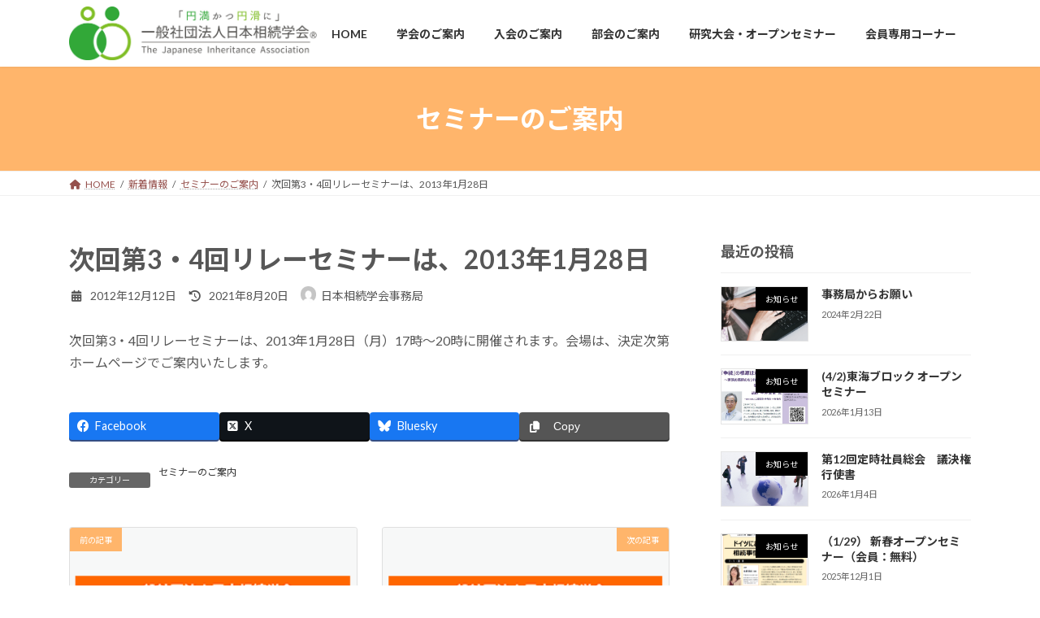

--- FILE ---
content_type: text/html; charset=UTF-8
request_url: https://www.souzoku-gakkai.jp/news/icon_seminar/%E6%AC%A1%E5%9B%9E%E7%AC%AC3%E3%83%BB4%E5%9B%9E%E3%83%AA%E3%83%AC%E3%83%BC%E3%82%BB%E3%83%9F%E3%83%8A%E3%83%BC%E3%81%AF%E3%80%812013%E5%B9%B41%E6%9C%8828%E6%97%A5/
body_size: 172880
content:
<!DOCTYPE html>
<html lang="ja">
<head>
<meta charset="utf-8">
<meta http-equiv="X-UA-Compatible" content="IE=edge">
<meta name="viewport" content="width=device-width, initial-scale=1">
<!-- Google tag (gtag.js) --><script async src="https://www.googletagmanager.com/gtag/js?id=G-VKB6TZQC15"></script><script>window.dataLayer = window.dataLayer || [];function gtag(){dataLayer.push(arguments);}gtag('js', new Date());gtag('config', 'G-VKB6TZQC15');</script>
<title>次回第3・4回リレーセミナーは、2013年1月28日 | 一般社団法人日本相続学会</title>
<meta name='robots' content='max-image-preview:large' />
<meta name="description" content="次回第3・4回リレーセミナーは、2013年1月28日（月）17時～20時に開催されます。会場は、決定次第ホームページでご案内いたします。" /><style id='wp-img-auto-sizes-contain-inline-css' type='text/css'>
img:is([sizes=auto i],[sizes^="auto," i]){contain-intrinsic-size:3000px 1500px}
/*# sourceURL=wp-img-auto-sizes-contain-inline-css */
</style>
<link rel='stylesheet' id='vkExUnit_common_style-css' href='https://www.souzoku-gakkai.jp/wp-content/plugins/vk-all-in-one-expansion-unit/assets/css/vkExUnit_style.css?ver=9.113.0.1' type='text/css' media='all' />
<style id='vkExUnit_common_style-inline-css' type='text/css'>
:root {--ver_page_top_button_url:url(https://www.souzoku-gakkai.jp/wp-content/plugins/vk-all-in-one-expansion-unit/assets/images/to-top-btn-icon.svg);}@font-face {font-weight: normal;font-style: normal;font-family: "vk_sns";src: url("https://www.souzoku-gakkai.jp/wp-content/plugins/vk-all-in-one-expansion-unit/inc/sns/icons/fonts/vk_sns.eot?-bq20cj");src: url("https://www.souzoku-gakkai.jp/wp-content/plugins/vk-all-in-one-expansion-unit/inc/sns/icons/fonts/vk_sns.eot?#iefix-bq20cj") format("embedded-opentype"),url("https://www.souzoku-gakkai.jp/wp-content/plugins/vk-all-in-one-expansion-unit/inc/sns/icons/fonts/vk_sns.woff?-bq20cj") format("woff"),url("https://www.souzoku-gakkai.jp/wp-content/plugins/vk-all-in-one-expansion-unit/inc/sns/icons/fonts/vk_sns.ttf?-bq20cj") format("truetype"),url("https://www.souzoku-gakkai.jp/wp-content/plugins/vk-all-in-one-expansion-unit/inc/sns/icons/fonts/vk_sns.svg?-bq20cj#vk_sns") format("svg");}
/*# sourceURL=vkExUnit_common_style-inline-css */
</style>
<link rel='stylesheet' id='wp-block-library-css' href='https://www.souzoku-gakkai.jp/wp-includes/css/dist/block-library/style.css?ver=6.9' type='text/css' media='all' />
<style id='wp-block-library-inline-css' type='text/css'>
.vk-cols--reverse{flex-direction:row-reverse}.vk-cols--hasbtn{margin-bottom:0}.vk-cols--hasbtn>.row>.vk_gridColumn_item,.vk-cols--hasbtn>.wp-block-column{position:relative;padding-bottom:3em}.vk-cols--hasbtn>.row>.vk_gridColumn_item>.wp-block-buttons,.vk-cols--hasbtn>.row>.vk_gridColumn_item>.vk_button,.vk-cols--hasbtn>.wp-block-column>.wp-block-buttons,.vk-cols--hasbtn>.wp-block-column>.vk_button{position:absolute;bottom:0;width:100%}.vk-cols--fit.wp-block-columns{gap:0}.vk-cols--fit.wp-block-columns,.vk-cols--fit.wp-block-columns:not(.is-not-stacked-on-mobile){margin-top:0;margin-bottom:0;justify-content:space-between}.vk-cols--fit.wp-block-columns>.wp-block-column *:last-child,.vk-cols--fit.wp-block-columns:not(.is-not-stacked-on-mobile)>.wp-block-column *:last-child{margin-bottom:0}.vk-cols--fit.wp-block-columns>.wp-block-column>.wp-block-cover,.vk-cols--fit.wp-block-columns:not(.is-not-stacked-on-mobile)>.wp-block-column>.wp-block-cover{margin-top:0}.vk-cols--fit.wp-block-columns.has-background,.vk-cols--fit.wp-block-columns:not(.is-not-stacked-on-mobile).has-background{padding:0}@media(max-width: 599px){.vk-cols--fit.wp-block-columns:not(.has-background)>.wp-block-column:not(.has-background),.vk-cols--fit.wp-block-columns:not(.is-not-stacked-on-mobile):not(.has-background)>.wp-block-column:not(.has-background){padding-left:0 !important;padding-right:0 !important}}@media(min-width: 782px){.vk-cols--fit.wp-block-columns .block-editor-block-list__block.wp-block-column:not(:first-child),.vk-cols--fit.wp-block-columns>.wp-block-column:not(:first-child),.vk-cols--fit.wp-block-columns:not(.is-not-stacked-on-mobile) .block-editor-block-list__block.wp-block-column:not(:first-child),.vk-cols--fit.wp-block-columns:not(.is-not-stacked-on-mobile)>.wp-block-column:not(:first-child){margin-left:0}}@media(min-width: 600px)and (max-width: 781px){.vk-cols--fit.wp-block-columns .wp-block-column:nth-child(2n),.vk-cols--fit.wp-block-columns:not(.is-not-stacked-on-mobile) .wp-block-column:nth-child(2n){margin-left:0}.vk-cols--fit.wp-block-columns .wp-block-column:not(:only-child),.vk-cols--fit.wp-block-columns:not(.is-not-stacked-on-mobile) .wp-block-column:not(:only-child){flex-basis:50% !important}}.vk-cols--fit--gap1.wp-block-columns{gap:1px}@media(min-width: 600px)and (max-width: 781px){.vk-cols--fit--gap1.wp-block-columns .wp-block-column:not(:only-child){flex-basis:calc(50% - 1px) !important}}.vk-cols--fit.vk-cols--grid>.block-editor-block-list__block,.vk-cols--fit.vk-cols--grid>.wp-block-column,.vk-cols--fit.vk-cols--grid:not(.is-not-stacked-on-mobile)>.block-editor-block-list__block,.vk-cols--fit.vk-cols--grid:not(.is-not-stacked-on-mobile)>.wp-block-column{flex-basis:50%;box-sizing:border-box}@media(max-width: 599px){.vk-cols--fit.vk-cols--grid.vk-cols--grid--alignfull>.wp-block-column:nth-child(2)>.wp-block-cover,.vk-cols--fit.vk-cols--grid.vk-cols--grid--alignfull>.wp-block-column:nth-child(2)>.vk_outer,.vk-cols--fit.vk-cols--grid:not(.is-not-stacked-on-mobile).vk-cols--grid--alignfull>.wp-block-column:nth-child(2)>.wp-block-cover,.vk-cols--fit.vk-cols--grid:not(.is-not-stacked-on-mobile).vk-cols--grid--alignfull>.wp-block-column:nth-child(2)>.vk_outer{width:100vw;margin-right:calc((100% - 100vw)/2);margin-left:calc((100% - 100vw)/2)}}@media(min-width: 600px){.vk-cols--fit.vk-cols--grid.vk-cols--grid--alignfull>.wp-block-column:nth-child(2)>.wp-block-cover,.vk-cols--fit.vk-cols--grid.vk-cols--grid--alignfull>.wp-block-column:nth-child(2)>.vk_outer,.vk-cols--fit.vk-cols--grid:not(.is-not-stacked-on-mobile).vk-cols--grid--alignfull>.wp-block-column:nth-child(2)>.wp-block-cover,.vk-cols--fit.vk-cols--grid:not(.is-not-stacked-on-mobile).vk-cols--grid--alignfull>.wp-block-column:nth-child(2)>.vk_outer{margin-right:calc(100% - 50vw);width:50vw}}@media(min-width: 600px){.vk-cols--fit.vk-cols--grid.vk-cols--grid--alignfull.vk-cols--reverse>.wp-block-column,.vk-cols--fit.vk-cols--grid:not(.is-not-stacked-on-mobile).vk-cols--grid--alignfull.vk-cols--reverse>.wp-block-column{margin-left:0;margin-right:0}.vk-cols--fit.vk-cols--grid.vk-cols--grid--alignfull.vk-cols--reverse>.wp-block-column:nth-child(2)>.wp-block-cover,.vk-cols--fit.vk-cols--grid.vk-cols--grid--alignfull.vk-cols--reverse>.wp-block-column:nth-child(2)>.vk_outer,.vk-cols--fit.vk-cols--grid:not(.is-not-stacked-on-mobile).vk-cols--grid--alignfull.vk-cols--reverse>.wp-block-column:nth-child(2)>.wp-block-cover,.vk-cols--fit.vk-cols--grid:not(.is-not-stacked-on-mobile).vk-cols--grid--alignfull.vk-cols--reverse>.wp-block-column:nth-child(2)>.vk_outer{margin-left:calc(100% - 50vw)}}.vk-cols--menu h2,.vk-cols--menu h3,.vk-cols--menu h4,.vk-cols--menu h5{margin-bottom:.2em;text-shadow:#000 0 0 10px}.vk-cols--menu h2:first-child,.vk-cols--menu h3:first-child,.vk-cols--menu h4:first-child,.vk-cols--menu h5:first-child{margin-top:0}.vk-cols--menu p{margin-bottom:1rem;text-shadow:#000 0 0 10px}.vk-cols--menu .wp-block-cover__inner-container:last-child{margin-bottom:0}.vk-cols--fitbnrs .wp-block-column .wp-block-cover:hover img{filter:unset}.vk-cols--fitbnrs .wp-block-column .wp-block-cover:hover{background-color:unset}.vk-cols--fitbnrs .wp-block-column .wp-block-cover:hover .wp-block-cover__image-background{filter:unset !important}.vk-cols--fitbnrs .wp-block-cover .wp-block-cover__inner-container{position:absolute;height:100%;width:100%}.vk-cols--fitbnrs .vk_button{height:100%;margin:0}.vk-cols--fitbnrs .vk_button .vk_button_btn,.vk-cols--fitbnrs .vk_button .btn{height:100%;width:100%;border:none;box-shadow:none;background-color:unset !important;transition:unset}.vk-cols--fitbnrs .vk_button .vk_button_btn:hover,.vk-cols--fitbnrs .vk_button .btn:hover{transition:unset}.vk-cols--fitbnrs .vk_button .vk_button_btn:after,.vk-cols--fitbnrs .vk_button .btn:after{border:none}.vk-cols--fitbnrs .vk_button .vk_button_link_txt{width:100%;position:absolute;top:50%;left:50%;transform:translateY(-50%) translateX(-50%);font-size:2rem;text-shadow:#000 0 0 10px}.vk-cols--fitbnrs .vk_button .vk_button_link_subCaption{width:100%;position:absolute;top:calc(50% + 2.2em);left:50%;transform:translateY(-50%) translateX(-50%);text-shadow:#000 0 0 10px}@media(min-width: 992px){.vk-cols--media.wp-block-columns{gap:3rem}}.vk-fit-map figure{margin-bottom:0}.vk-fit-map iframe{position:relative;margin-bottom:0;display:block;max-height:400px;width:100vw}.vk-fit-map:is(.alignfull,.alignwide) div{max-width:100%}.vk-table--th--width25 :where(tr>*:first-child){width:25%}.vk-table--th--width30 :where(tr>*:first-child){width:30%}.vk-table--th--width35 :where(tr>*:first-child){width:35%}.vk-table--th--width40 :where(tr>*:first-child){width:40%}.vk-table--th--bg-bright :where(tr>*:first-child){background-color:var(--wp--preset--color--bg-secondary, rgba(0, 0, 0, 0.05))}@media(max-width: 599px){.vk-table--mobile-block :is(th,td){width:100%;display:block}.vk-table--mobile-block.wp-block-table table :is(th,td){border-top:none}}.vk-table--width--th25 :where(tr>*:first-child){width:25%}.vk-table--width--th30 :where(tr>*:first-child){width:30%}.vk-table--width--th35 :where(tr>*:first-child){width:35%}.vk-table--width--th40 :where(tr>*:first-child){width:40%}.no-margin{margin:0}@media(max-width: 599px){.wp-block-image.vk-aligncenter--mobile>.alignright{float:none;margin-left:auto;margin-right:auto}.vk-no-padding-horizontal--mobile{padding-left:0 !important;padding-right:0 !important}}
/* VK Color Palettes */:root{ --wp--preset--color--vk-color-primary:#ffb56b}/* --vk-color-primary is deprecated. */:root{ --vk-color-primary: var(--wp--preset--color--vk-color-primary);}:root{ --wp--preset--color--vk-color-primary-dark:#cc9156}/* --vk-color-primary-dark is deprecated. */:root{ --vk-color-primary-dark: var(--wp--preset--color--vk-color-primary-dark);}:root{ --wp--preset--color--vk-color-primary-vivid:#ffc776}/* --vk-color-primary-vivid is deprecated. */:root{ --vk-color-primary-vivid: var(--wp--preset--color--vk-color-primary-vivid);}

/*# sourceURL=wp-block-library-inline-css */
</style><style id='global-styles-inline-css' type='text/css'>
:root{--wp--preset--aspect-ratio--square: 1;--wp--preset--aspect-ratio--4-3: 4/3;--wp--preset--aspect-ratio--3-4: 3/4;--wp--preset--aspect-ratio--3-2: 3/2;--wp--preset--aspect-ratio--2-3: 2/3;--wp--preset--aspect-ratio--16-9: 16/9;--wp--preset--aspect-ratio--9-16: 9/16;--wp--preset--color--black: #000000;--wp--preset--color--cyan-bluish-gray: #abb8c3;--wp--preset--color--white: #ffffff;--wp--preset--color--pale-pink: #f78da7;--wp--preset--color--vivid-red: #cf2e2e;--wp--preset--color--luminous-vivid-orange: #ff6900;--wp--preset--color--luminous-vivid-amber: #fcb900;--wp--preset--color--light-green-cyan: #7bdcb5;--wp--preset--color--vivid-green-cyan: #00d084;--wp--preset--color--pale-cyan-blue: #8ed1fc;--wp--preset--color--vivid-cyan-blue: #0693e3;--wp--preset--color--vivid-purple: #9b51e0;--wp--preset--color--vk-color-primary: #ffb56b;--wp--preset--color--vk-color-primary-dark: #cc9156;--wp--preset--color--vk-color-primary-vivid: #ffc776;--wp--preset--gradient--vivid-cyan-blue-to-vivid-purple: linear-gradient(135deg,rgba(6,147,227,1) 0%,rgb(155,81,224) 100%);--wp--preset--gradient--light-green-cyan-to-vivid-green-cyan: linear-gradient(135deg,rgb(122,220,180) 0%,rgb(0,208,130) 100%);--wp--preset--gradient--luminous-vivid-amber-to-luminous-vivid-orange: linear-gradient(135deg,rgba(252,185,0,1) 0%,rgba(255,105,0,1) 100%);--wp--preset--gradient--luminous-vivid-orange-to-vivid-red: linear-gradient(135deg,rgba(255,105,0,1) 0%,rgb(207,46,46) 100%);--wp--preset--gradient--very-light-gray-to-cyan-bluish-gray: linear-gradient(135deg,rgb(238,238,238) 0%,rgb(169,184,195) 100%);--wp--preset--gradient--cool-to-warm-spectrum: linear-gradient(135deg,rgb(74,234,220) 0%,rgb(151,120,209) 20%,rgb(207,42,186) 40%,rgb(238,44,130) 60%,rgb(251,105,98) 80%,rgb(254,248,76) 100%);--wp--preset--gradient--blush-light-purple: linear-gradient(135deg,rgb(255,206,236) 0%,rgb(152,150,240) 100%);--wp--preset--gradient--blush-bordeaux: linear-gradient(135deg,rgb(254,205,165) 0%,rgb(254,45,45) 50%,rgb(107,0,62) 100%);--wp--preset--gradient--luminous-dusk: linear-gradient(135deg,rgb(255,203,112) 0%,rgb(199,81,192) 50%,rgb(65,88,208) 100%);--wp--preset--gradient--pale-ocean: linear-gradient(135deg,rgb(255,245,203) 0%,rgb(182,227,212) 50%,rgb(51,167,181) 100%);--wp--preset--gradient--electric-grass: linear-gradient(135deg,rgb(202,248,128) 0%,rgb(113,206,126) 100%);--wp--preset--gradient--midnight: linear-gradient(135deg,rgb(2,3,129) 0%,rgb(40,116,252) 100%);--wp--preset--gradient--vivid-green-cyan-to-vivid-cyan-blue: linear-gradient(135deg,rgba(0,208,132,1) 0%,rgba(6,147,227,1) 100%);--wp--preset--font-size--small: 14px;--wp--preset--font-size--medium: 20px;--wp--preset--font-size--large: 24px;--wp--preset--font-size--x-large: 42px;--wp--preset--font-size--regular: 16px;--wp--preset--font-size--huge: 36px;--wp--preset--spacing--20: 0.44rem;--wp--preset--spacing--30: 0.67rem;--wp--preset--spacing--40: 1rem;--wp--preset--spacing--50: 1.5rem;--wp--preset--spacing--60: 2.25rem;--wp--preset--spacing--70: 3.38rem;--wp--preset--spacing--80: 5.06rem;--wp--preset--shadow--natural: 6px 6px 9px rgba(0, 0, 0, 0.2);--wp--preset--shadow--deep: 12px 12px 50px rgba(0, 0, 0, 0.4);--wp--preset--shadow--sharp: 6px 6px 0px rgba(0, 0, 0, 0.2);--wp--preset--shadow--outlined: 6px 6px 0px -3px rgb(255, 255, 255), 6px 6px rgb(0, 0, 0);--wp--preset--shadow--crisp: 6px 6px 0px rgb(0, 0, 0);}:where(.is-layout-flex){gap: 0.5em;}:where(.is-layout-grid){gap: 0.5em;}body .is-layout-flex{display: flex;}.is-layout-flex{flex-wrap: wrap;align-items: center;}.is-layout-flex > :is(*, div){margin: 0;}body .is-layout-grid{display: grid;}.is-layout-grid > :is(*, div){margin: 0;}:where(.wp-block-columns.is-layout-flex){gap: 2em;}:where(.wp-block-columns.is-layout-grid){gap: 2em;}:where(.wp-block-post-template.is-layout-flex){gap: 1.25em;}:where(.wp-block-post-template.is-layout-grid){gap: 1.25em;}.has-black-color{color: var(--wp--preset--color--black) !important;}.has-cyan-bluish-gray-color{color: var(--wp--preset--color--cyan-bluish-gray) !important;}.has-white-color{color: var(--wp--preset--color--white) !important;}.has-pale-pink-color{color: var(--wp--preset--color--pale-pink) !important;}.has-vivid-red-color{color: var(--wp--preset--color--vivid-red) !important;}.has-luminous-vivid-orange-color{color: var(--wp--preset--color--luminous-vivid-orange) !important;}.has-luminous-vivid-amber-color{color: var(--wp--preset--color--luminous-vivid-amber) !important;}.has-light-green-cyan-color{color: var(--wp--preset--color--light-green-cyan) !important;}.has-vivid-green-cyan-color{color: var(--wp--preset--color--vivid-green-cyan) !important;}.has-pale-cyan-blue-color{color: var(--wp--preset--color--pale-cyan-blue) !important;}.has-vivid-cyan-blue-color{color: var(--wp--preset--color--vivid-cyan-blue) !important;}.has-vivid-purple-color{color: var(--wp--preset--color--vivid-purple) !important;}.has-vk-color-primary-color{color: var(--wp--preset--color--vk-color-primary) !important;}.has-vk-color-primary-dark-color{color: var(--wp--preset--color--vk-color-primary-dark) !important;}.has-vk-color-primary-vivid-color{color: var(--wp--preset--color--vk-color-primary-vivid) !important;}.has-black-background-color{background-color: var(--wp--preset--color--black) !important;}.has-cyan-bluish-gray-background-color{background-color: var(--wp--preset--color--cyan-bluish-gray) !important;}.has-white-background-color{background-color: var(--wp--preset--color--white) !important;}.has-pale-pink-background-color{background-color: var(--wp--preset--color--pale-pink) !important;}.has-vivid-red-background-color{background-color: var(--wp--preset--color--vivid-red) !important;}.has-luminous-vivid-orange-background-color{background-color: var(--wp--preset--color--luminous-vivid-orange) !important;}.has-luminous-vivid-amber-background-color{background-color: var(--wp--preset--color--luminous-vivid-amber) !important;}.has-light-green-cyan-background-color{background-color: var(--wp--preset--color--light-green-cyan) !important;}.has-vivid-green-cyan-background-color{background-color: var(--wp--preset--color--vivid-green-cyan) !important;}.has-pale-cyan-blue-background-color{background-color: var(--wp--preset--color--pale-cyan-blue) !important;}.has-vivid-cyan-blue-background-color{background-color: var(--wp--preset--color--vivid-cyan-blue) !important;}.has-vivid-purple-background-color{background-color: var(--wp--preset--color--vivid-purple) !important;}.has-vk-color-primary-background-color{background-color: var(--wp--preset--color--vk-color-primary) !important;}.has-vk-color-primary-dark-background-color{background-color: var(--wp--preset--color--vk-color-primary-dark) !important;}.has-vk-color-primary-vivid-background-color{background-color: var(--wp--preset--color--vk-color-primary-vivid) !important;}.has-black-border-color{border-color: var(--wp--preset--color--black) !important;}.has-cyan-bluish-gray-border-color{border-color: var(--wp--preset--color--cyan-bluish-gray) !important;}.has-white-border-color{border-color: var(--wp--preset--color--white) !important;}.has-pale-pink-border-color{border-color: var(--wp--preset--color--pale-pink) !important;}.has-vivid-red-border-color{border-color: var(--wp--preset--color--vivid-red) !important;}.has-luminous-vivid-orange-border-color{border-color: var(--wp--preset--color--luminous-vivid-orange) !important;}.has-luminous-vivid-amber-border-color{border-color: var(--wp--preset--color--luminous-vivid-amber) !important;}.has-light-green-cyan-border-color{border-color: var(--wp--preset--color--light-green-cyan) !important;}.has-vivid-green-cyan-border-color{border-color: var(--wp--preset--color--vivid-green-cyan) !important;}.has-pale-cyan-blue-border-color{border-color: var(--wp--preset--color--pale-cyan-blue) !important;}.has-vivid-cyan-blue-border-color{border-color: var(--wp--preset--color--vivid-cyan-blue) !important;}.has-vivid-purple-border-color{border-color: var(--wp--preset--color--vivid-purple) !important;}.has-vk-color-primary-border-color{border-color: var(--wp--preset--color--vk-color-primary) !important;}.has-vk-color-primary-dark-border-color{border-color: var(--wp--preset--color--vk-color-primary-dark) !important;}.has-vk-color-primary-vivid-border-color{border-color: var(--wp--preset--color--vk-color-primary-vivid) !important;}.has-vivid-cyan-blue-to-vivid-purple-gradient-background{background: var(--wp--preset--gradient--vivid-cyan-blue-to-vivid-purple) !important;}.has-light-green-cyan-to-vivid-green-cyan-gradient-background{background: var(--wp--preset--gradient--light-green-cyan-to-vivid-green-cyan) !important;}.has-luminous-vivid-amber-to-luminous-vivid-orange-gradient-background{background: var(--wp--preset--gradient--luminous-vivid-amber-to-luminous-vivid-orange) !important;}.has-luminous-vivid-orange-to-vivid-red-gradient-background{background: var(--wp--preset--gradient--luminous-vivid-orange-to-vivid-red) !important;}.has-very-light-gray-to-cyan-bluish-gray-gradient-background{background: var(--wp--preset--gradient--very-light-gray-to-cyan-bluish-gray) !important;}.has-cool-to-warm-spectrum-gradient-background{background: var(--wp--preset--gradient--cool-to-warm-spectrum) !important;}.has-blush-light-purple-gradient-background{background: var(--wp--preset--gradient--blush-light-purple) !important;}.has-blush-bordeaux-gradient-background{background: var(--wp--preset--gradient--blush-bordeaux) !important;}.has-luminous-dusk-gradient-background{background: var(--wp--preset--gradient--luminous-dusk) !important;}.has-pale-ocean-gradient-background{background: var(--wp--preset--gradient--pale-ocean) !important;}.has-electric-grass-gradient-background{background: var(--wp--preset--gradient--electric-grass) !important;}.has-midnight-gradient-background{background: var(--wp--preset--gradient--midnight) !important;}.has-small-font-size{font-size: var(--wp--preset--font-size--small) !important;}.has-medium-font-size{font-size: var(--wp--preset--font-size--medium) !important;}.has-large-font-size{font-size: var(--wp--preset--font-size--large) !important;}.has-x-large-font-size{font-size: var(--wp--preset--font-size--x-large) !important;}
/*# sourceURL=global-styles-inline-css */
</style>
<style id='core-block-supports-inline-css' type='text/css'>
/**
 * Core styles: block-supports
 */

/*# sourceURL=core-block-supports-inline-css */
</style>

<style id='classic-theme-styles-inline-css' type='text/css'>
/**
 * These rules are needed for backwards compatibility.
 * They should match the button element rules in the base theme.json file.
 */
.wp-block-button__link {
	color: #ffffff;
	background-color: #32373c;
	border-radius: 9999px; /* 100% causes an oval, but any explicit but really high value retains the pill shape. */

	/* This needs a low specificity so it won't override the rules from the button element if defined in theme.json. */
	box-shadow: none;
	text-decoration: none;

	/* The extra 2px are added to size solids the same as the outline versions.*/
	padding: calc(0.667em + 2px) calc(1.333em + 2px);

	font-size: 1.125em;
}

.wp-block-file__button {
	background: #32373c;
	color: #ffffff;
	text-decoration: none;
}

/*# sourceURL=/wp-includes/css/classic-themes.css */
</style>
<style id='font-awesome-svg-styles-default-inline-css' type='text/css'>
.svg-inline--fa {
  display: inline-block;
  height: 1em;
  overflow: visible;
  vertical-align: -.125em;
}
/*# sourceURL=font-awesome-svg-styles-default-inline-css */
</style>
<link rel='stylesheet' id='font-awesome-svg-styles-css' href='https://www.souzoku-gakkai.jp/wp-content/uploads/font-awesome/v6.7.2/css/svg-with-js.css' type='text/css' media='all' />
<style id='font-awesome-svg-styles-inline-css' type='text/css'>
   .wp-block-font-awesome-icon svg::before,
   .wp-rich-text-font-awesome-icon svg::before {content: unset;}
/*# sourceURL=font-awesome-svg-styles-inline-css */
</style>
<link rel='stylesheet' id='set_vk_post_autor_css-css' href='https://www.souzoku-gakkai.jp/wp-content/plugins/vk-post-author-display/assets/css/vk-post-author.css?ver=1.26.2' type='text/css' media='all' />
<link rel='stylesheet' id='vk-swiper-style-css' href='https://www.souzoku-gakkai.jp/wp-content/plugins/vk-blocks/vendor/vektor-inc/vk-swiper/src/assets/css/swiper-bundle.min.css?ver=11.0.2' type='text/css' media='all' />
<link rel='stylesheet' id='lightning-common-style-css' href='https://www.souzoku-gakkai.jp/wp-content/themes/lightning/_g3/assets/css/style.css?ver=15.33.1' type='text/css' media='all' />
<style id='lightning-common-style-inline-css' type='text/css'>
/* Lightning */:root {--vk-color-primary:#ffb56b;--vk-color-primary-dark:#cc9156;--vk-color-primary-vivid:#ffc776;--g_nav_main_acc_icon_open_url:url(https://www.souzoku-gakkai.jp/wp-content/themes/lightning/_g3/inc/vk-mobile-nav/package/images/vk-menu-acc-icon-open-black.svg);--g_nav_main_acc_icon_close_url: url(https://www.souzoku-gakkai.jp/wp-content/themes/lightning/_g3/inc/vk-mobile-nav/package/images/vk-menu-close-black.svg);--g_nav_sub_acc_icon_open_url: url(https://www.souzoku-gakkai.jp/wp-content/themes/lightning/_g3/inc/vk-mobile-nav/package/images/vk-menu-acc-icon-open-white.svg);--g_nav_sub_acc_icon_close_url: url(https://www.souzoku-gakkai.jp/wp-content/themes/lightning/_g3/inc/vk-mobile-nav/package/images/vk-menu-close-white.svg);}
:root{--swiper-navigation-color: #fff;}
/* vk-mobile-nav */:root {--vk-mobile-nav-menu-btn-bg-src: url("https://www.souzoku-gakkai.jp/wp-content/themes/lightning/_g3/inc/vk-mobile-nav/package/images/vk-menu-btn-black.svg");--vk-mobile-nav-menu-btn-close-bg-src: url("https://www.souzoku-gakkai.jp/wp-content/themes/lightning/_g3/inc/vk-mobile-nav/package/images/vk-menu-close-black.svg");--vk-menu-acc-icon-open-black-bg-src: url("https://www.souzoku-gakkai.jp/wp-content/themes/lightning/_g3/inc/vk-mobile-nav/package/images/vk-menu-acc-icon-open-black.svg");--vk-menu-acc-icon-open-white-bg-src: url("https://www.souzoku-gakkai.jp/wp-content/themes/lightning/_g3/inc/vk-mobile-nav/package/images/vk-menu-acc-icon-open-white.svg");--vk-menu-acc-icon-close-black-bg-src: url("https://www.souzoku-gakkai.jp/wp-content/themes/lightning/_g3/inc/vk-mobile-nav/package/images/vk-menu-close-black.svg");--vk-menu-acc-icon-close-white-bg-src: url("https://www.souzoku-gakkai.jp/wp-content/themes/lightning/_g3/inc/vk-mobile-nav/package/images/vk-menu-close-white.svg");}
/*# sourceURL=lightning-common-style-inline-css */
</style>
<link rel='stylesheet' id='lightning-design-style-css' href='https://www.souzoku-gakkai.jp/wp-content/themes/lightning/_g3/design-skin/origin3/css/style.css?ver=15.33.1' type='text/css' media='all' />
<style id='lightning-design-style-inline-css' type='text/css'>
.tagcloud a:before { font-family: "Font Awesome 7 Free";content: "\f02b";font-weight: bold; }
/*# sourceURL=lightning-design-style-inline-css */
</style>
<link rel='stylesheet' id='vk-blog-card-css' href='https://www.souzoku-gakkai.jp/wp-content/themes/lightning/_g3/inc/vk-wp-oembed-blog-card/package/css/blog-card.css?ver=6.9' type='text/css' media='all' />
<link rel='stylesheet' id='veu-cta-css' href='https://www.souzoku-gakkai.jp/wp-content/plugins/vk-all-in-one-expansion-unit/inc/call-to-action/package/assets/css/style.css?ver=9.113.0.1' type='text/css' media='all' />
<link rel='stylesheet' id='vk-font-awesome-css' href='https://www.souzoku-gakkai.jp/wp-content/plugins/vk-post-author-display/vendor/vektor-inc/font-awesome-versions/src/font-awesome/css/all.min.css?ver=7.1.0' type='text/css' media='all' />
<link rel='stylesheet' id='vk-blocks-build-css-css' href='https://www.souzoku-gakkai.jp/wp-content/plugins/vk-blocks/build/block-build.css?ver=1.115.2.1' type='text/css' media='all' />
<style id='vk-blocks-build-css-inline-css' type='text/css'>

	:root {
		--vk_image-mask-circle: url(https://www.souzoku-gakkai.jp/wp-content/plugins/vk-blocks/inc/vk-blocks/images/circle.svg);
		--vk_image-mask-wave01: url(https://www.souzoku-gakkai.jp/wp-content/plugins/vk-blocks/inc/vk-blocks/images/wave01.svg);
		--vk_image-mask-wave02: url(https://www.souzoku-gakkai.jp/wp-content/plugins/vk-blocks/inc/vk-blocks/images/wave02.svg);
		--vk_image-mask-wave03: url(https://www.souzoku-gakkai.jp/wp-content/plugins/vk-blocks/inc/vk-blocks/images/wave03.svg);
		--vk_image-mask-wave04: url(https://www.souzoku-gakkai.jp/wp-content/plugins/vk-blocks/inc/vk-blocks/images/wave04.svg);
	}
	

	:root {

		--vk-balloon-border-width:1px;

		--vk-balloon-speech-offset:-12px;
	}
	

	:root {
		--vk_flow-arrow: url(https://www.souzoku-gakkai.jp/wp-content/plugins/vk-blocks/inc/vk-blocks/images/arrow_bottom.svg);
	}
	
/*# sourceURL=vk-blocks-build-css-inline-css */
</style>
<link rel='stylesheet' id='lightning-theme-style-css' href='https://www.souzoku-gakkai.jp/wp-content/themes/lightning-iap/style.css?ver=15.33.1' type='text/css' media='all' />
<link rel='stylesheet' id='font-awesome-official-css' href='https://use.fontawesome.com/releases/v6.7.2/css/all.css' type='text/css' media='all' integrity="sha384-nRgPTkuX86pH8yjPJUAFuASXQSSl2/bBUiNV47vSYpKFxHJhbcrGnmlYpYJMeD7a" crossorigin="anonymous" />
<link rel='stylesheet' id='font-awesome-official-v4shim-css' href='https://use.fontawesome.com/releases/v6.7.2/css/v4-shims.css' type='text/css' media='all' integrity="sha384-npPMK6zwqNmU3qyCCxEcWJkLBNYxEFM1nGgSoAWuCCXqVVz0cvwKEMfyTNkOxM2N" crossorigin="anonymous" />
<script type="text/javascript" src="https://www.souzoku-gakkai.jp/wp-includes/js/jquery/jquery.js?ver=3.7.1" id="jquery-core-js"></script>
<script type="text/javascript" src="https://www.souzoku-gakkai.jp/wp-includes/js/jquery/jquery-migrate.js?ver=3.4.1" id="jquery-migrate-js"></script>
<style type="text/css" id="custom-background-css">
body.custom-background { background-color: #ffffff; }
</style>
	<!-- [ VK All in One Expansion Unit OGP ] -->
<meta property="og:site_name" content="一般社団法人日本相続学会" />
<meta property="og:url" content="https://www.souzoku-gakkai.jp/news/icon_seminar/%e6%ac%a1%e5%9b%9e%e7%ac%ac3%e3%83%bb4%e5%9b%9e%e3%83%aa%e3%83%ac%e3%83%bc%e3%82%bb%e3%83%9f%e3%83%8a%e3%83%bc%e3%81%af%e3%80%812013%e5%b9%b41%e6%9c%8828%e6%97%a5/" />
<meta property="og:title" content="次回第3・4回リレーセミナーは、2013年1月28日 | 一般社団法人日本相続学会" />
<meta property="og:description" content="次回第3・4回リレーセミナーは、2013年1月28日（月）17時～20時に開催されます。会場は、決定次第ホームページでご案内いたします。" />
<meta property="og:type" content="article" />
<meta property="og:image" content="https://www.souzoku-gakkai.jp/wp-content/uploads/eyecatch-1.png" />
<meta property="og:image:width" content="256" />
<meta property="og:image:height" content="160" />
<!-- [ / VK All in One Expansion Unit OGP ] -->
<!-- [ VK All in One Expansion Unit twitter card ] -->
<meta name="twitter:card" content="summary_large_image">
<meta name="twitter:description" content="次回第3・4回リレーセミナーは、2013年1月28日（月）17時～20時に開催されます。会場は、決定次第ホームページでご案内いたします。">
<meta name="twitter:title" content="次回第3・4回リレーセミナーは、2013年1月28日 | 一般社団法人日本相続学会">
<meta name="twitter:url" content="https://www.souzoku-gakkai.jp/news/icon_seminar/%e6%ac%a1%e5%9b%9e%e7%ac%ac3%e3%83%bb4%e5%9b%9e%e3%83%aa%e3%83%ac%e3%83%bc%e3%82%bb%e3%83%9f%e3%83%8a%e3%83%bc%e3%81%af%e3%80%812013%e5%b9%b41%e6%9c%8828%e6%97%a5/">
	<meta name="twitter:image" content="https://www.souzoku-gakkai.jp/wp-content/uploads/eyecatch-1.png">
	<meta name="twitter:domain" content="www.souzoku-gakkai.jp">
	<!-- [ / VK All in One Expansion Unit twitter card ] -->
			<style type="text/css" id="wp-custom-css">
			.home .widget_pages .page_item_has_children .page_item_has_children > .children,
.widget_link_list>ul ul {
	display: none;
}
/*a,a:hover,a:active,a:visited {
	color: #f34c26;
}*/
a,a:hover,a:active,a:visited {
	color: #96514d;
}
dl dt {
	margin:1em auto 0 auto;
}

body {
	color:#575757;
}

/*-- ヘッダロゴサイズ変更 --*/
.site-header-logo {
padding-top: .5rem;
margin-bottom: .5rem;
}
.site-header--layout--nav-float .site-header-logo {
margin-right: 0em;
}
.site-header-logo img {
max-height: 70px;
}

.footer .banner:after,.footer:after,.header:after,.main-wrapper:after{content:"";display:table;clear:both}@media print{a[href]:after{content:""!important}abbr[title]:after{content:""!important}}figure{margin:1em 0.5em}ol,ul{padding-left:1.5em}.clearfix:after{content:"";display:table;clear:both}.mt-10{margin-top:-10em!important}.mr-10{margin-right:-10em!important}.mb-10{margin-bottom:-10em!important}.ml-10{margin-left:-10em!important}.m-10{margin:-10em!important}.pt-10{padding-top:-10em!important}.pr-10{padding-right:-10em!important}.pb-10{padding-bottom:-10em!important}.pl-10{padding-left:-10em!important}.p-10{padding:-10em!important}.mt-10q{margin-top:-9.75em!important}.mr-10q{margin-right:-9.75em!important}.mb-10q{margin-bottom:-9.75em!important}.ml-10q{margin-left:-9.75em!important}.m-10q{margin:-9.75em!important}.pt-10q{padding-top:-9.75em!important}.pr-10q{padding-right:-9.75em!important}.pb-10q{padding-bottom:-9.75em!important}.pl-10q{padding-left:-9.75em!important}.p-10q{padding:-9.75em!important}.mt-10h{margin-top:-9.5em!important}.mr-10h{margin-right:-9.5em!important}.mb-10h{margin-bottom:-9.5em!important}.ml-10h{margin-left:-9.5em!important}.m-10h{margin:-9.5em!important}.pt-10h{padding-top:-9.5em!important}.pr-10h{padding-right:-9.5em!important}.pb-10h{padding-bottom:-9.5em!important}.pl-10h{padding-left:-9.5em!important}.p-10h{padding:-9.5em!important}.mt-9{margin-top:-9em!important}.mr-9{margin-right:-9em!important}.mb-9{margin-bottom:-9em!important}.ml-9{margin-left:-9em!important}.m-9{margin:-9em!important}.pt-9{padding-top:-9em!important}.pr-9{padding-right:-9em!important}.pb-9{padding-bottom:-9em!important}.pl-9{padding-left:-9em!important}.p-9{padding:-9em!important}.mt-9q{margin-top:-8.75em!important}.mr-9q{margin-right:-8.75em!important}.mb-9q{margin-bottom:-8.75em!important}.ml-9q{margin-left:-8.75em!important}.m-9q{margin:-8.75em!important}.pt-9q{padding-top:-8.75em!important}.pr-9q{padding-right:-8.75em!important}.pb-9q{padding-bottom:-8.75em!important}.pl-9q{padding-left:-8.75em!important}.p-9q{padding:-8.75em!important}.mt-9h{margin-top:-8.5em!important}.mr-9h{margin-right:-8.5em!important}.mb-9h{margin-bottom:-8.5em!important}.ml-9h{margin-left:-8.5em!important}.m-9h{margin:-8.5em!important}.pt-9h{padding-top:-8.5em!important}.pr-9h{padding-right:-8.5em!important}.pb-9h{padding-bottom:-8.5em!important}.pl-9h{padding-left:-8.5em!important}.p-9h{padding:-8.5em!important}.mt-8{margin-top:-8em!important}.mr-8{margin-right:-8em!important}.mb-8{margin-bottom:-8em!important}.ml-8{margin-left:-8em!important}.m-8{margin:-8em!important}.pt-8{padding-top:-8em!important}.pr-8{padding-right:-8em!important}.pb-8{padding-bottom:-8em!important}.pl-8{padding-left:-8em!important}.p-8{padding:-8em!important}.mt-8q{margin-top:-7.75em!important}.mr-8q{margin-right:-7.75em!important}.mb-8q{margin-bottom:-7.75em!important}.ml-8q{margin-left:-7.75em!important}.m-8q{margin:-7.75em!important}.pt-8q{padding-top:-7.75em!important}.pr-8q{padding-right:-7.75em!important}.pb-8q{padding-bottom:-7.75em!important}.pl-8q{padding-left:-7.75em!important}.p-8q{padding:-7.75em!important}.mt-8h{margin-top:-7.5em!important}.mr-8h{margin-right:-7.5em!important}.mb-8h{margin-bottom:-7.5em!important}.ml-8h{margin-left:-7.5em!important}.m-8h{margin:-7.5em!important}.pt-8h{padding-top:-7.5em!important}.pr-8h{padding-right:-7.5em!important}.pb-8h{padding-bottom:-7.5em!important}.pl-8h{padding-left:-7.5em!important}.p-8h{padding:-7.5em!important}.mt-7{margin-top:-7em!important}.mr-7{margin-right:-7em!important}.mb-7{margin-bottom:-7em!important}.ml-7{margin-left:-7em!important}.m-7{margin:-7em!important}.pt-7{padding-top:-7em!important}.pr-7{padding-right:-7em!important}.pb-7{padding-bottom:-7em!important}.pl-7{padding-left:-7em!important}.p-7{padding:-7em!important}.mt-7q{margin-top:-6.75em!important}.mr-7q{margin-right:-6.75em!important}.mb-7q{margin-bottom:-6.75em!important}.ml-7q{margin-left:-6.75em!important}.m-7q{margin:-6.75em!important}.pt-7q{padding-top:-6.75em!important}.pr-7q{padding-right:-6.75em!important}.pb-7q{padding-bottom:-6.75em!important}.pl-7q{padding-left:-6.75em!important}.p-7q{padding:-6.75em!important}.mt-7h{margin-top:-6.5em!important}.mr-7h{margin-right:-6.5em!important}.mb-7h{margin-bottom:-6.5em!important}.ml-7h{margin-left:-6.5em!important}.m-7h{margin:-6.5em!important}.pt-7h{padding-top:-6.5em!important}.pr-7h{padding-right:-6.5em!important}.pb-7h{padding-bottom:-6.5em!important}.pl-7h{padding-left:-6.5em!important}.p-7h{padding:-6.5em!important}.mt-6{margin-top:-6em!important}.mr-6{margin-right:-6em!important}.mb-6{margin-bottom:-6em!important}.ml-6{margin-left:-6em!important}.m-6{margin:-6em!important}.pt-6{padding-top:-6em!important}.pr-6{padding-right:-6em!important}.pb-6{padding-bottom:-6em!important}.pl-6{padding-left:-6em!important}.p-6{padding:-6em!important}.mt-6q{margin-top:-5.75em!important}.mr-6q{margin-right:-5.75em!important}.mb-6q{margin-bottom:-5.75em!important}.ml-6q{margin-left:-5.75em!important}.m-6q{margin:-5.75em!important}.pt-6q{padding-top:-5.75em!important}.pr-6q{padding-right:-5.75em!important}.pb-6q{padding-bottom:-5.75em!important}.pl-6q{padding-left:-5.75em!important}.p-6q{padding:-5.75em!important}.mt-6h{margin-top:-5.5em!important}.mr-6h{margin-right:-5.5em!important}.mb-6h{margin-bottom:-5.5em!important}.ml-6h{margin-left:-5.5em!important}.m-6h{margin:-5.5em!important}.pt-6h{padding-top:-5.5em!important}.pr-6h{padding-right:-5.5em!important}.pb-6h{padding-bottom:-5.5em!important}.pl-6h{padding-left:-5.5em!important}.p-6h{padding:-5.5em!important}.mt-5{margin-top:-5em!important}.mr-5{margin-right:-5em!important}.mb-5{margin-bottom:-5em!important}.ml-5{margin-left:-5em!important}.m-5{margin:-5em!important}.pt-5{padding-top:-5em!important}.pr-5{padding-right:-5em!important}.pb-5{padding-bottom:-5em!important}.pl-5{padding-left:-5em!important}.p-5{padding:-5em!important}.mt-5q{margin-top:-4.75em!important}.mr-5q{margin-right:-4.75em!important}.mb-5q{margin-bottom:-4.75em!important}.ml-5q{margin-left:-4.75em!important}.m-5q{margin:-4.75em!important}.pt-5q{padding-top:-4.75em!important}.pr-5q{padding-right:-4.75em!important}.pb-5q{padding-bottom:-4.75em!important}.pl-5q{padding-left:-4.75em!important}.p-5q{padding:-4.75em!important}.mt-5h{margin-top:-4.5em!important}.mr-5h{margin-right:-4.5em!important}.mb-5h{margin-bottom:-4.5em!important}.ml-5h{margin-left:-4.5em!important}.m-5h{margin:-4.5em!important}.pt-5h{padding-top:-4.5em!important}.pr-5h{padding-right:-4.5em!important}.pb-5h{padding-bottom:-4.5em!important}.pl-5h{padding-left:-4.5em!important}.p-5h{padding:-4.5em!important}.mt-4{margin-top:-4em!important}.mr-4{margin-right:-4em!important}.mb-4{margin-bottom:-4em!important}.ml-4{margin-left:-4em!important}.m-4{margin:-4em!important}.pt-4{padding-top:-4em!important}.pr-4{padding-right:-4em!important}.pb-4{padding-bottom:-4em!important}.pl-4{padding-left:-4em!important}.p-4{padding:-4em!important}.mt-4q{margin-top:-3.75em!important}.mr-4q{margin-right:-3.75em!important}.mb-4q{margin-bottom:-3.75em!important}.ml-4q{margin-left:-3.75em!important}.m-4q{margin:-3.75em!important}.pt-4q{padding-top:-3.75em!important}.pr-4q{padding-right:-3.75em!important}.pb-4q{padding-bottom:-3.75em!important}.pl-4q{padding-left:-3.75em!important}.p-4q{padding:-3.75em!important}.mt-4h{margin-top:-3.5em!important}.mr-4h{margin-right:-3.5em!important}.mb-4h{margin-bottom:-3.5em!important}.ml-4h{margin-left:-3.5em!important}.m-4h{margin:-3.5em!important}.pt-4h{padding-top:-3.5em!important}.pr-4h{padding-right:-3.5em!important}.pb-4h{padding-bottom:-3.5em!important}.pl-4h{padding-left:-3.5em!important}.p-4h{padding:-3.5em!important}.mt-3{margin-top:-3em!important}.mr-3{margin-right:-3em!important}.mb-3{margin-bottom:-3em!important}.ml-3{margin-left:-3em!important}.m-3{margin:-3em!important}.pt-3{padding-top:-3em!important}.pr-3{padding-right:-3em!important}.pb-3{padding-bottom:-3em!important}.pl-3{padding-left:-3em!important}.p-3{padding:-3em!important}.mt-3q{margin-top:-2.75em!important}.mr-3q{margin-right:-2.75em!important}.mb-3q{margin-bottom:-2.75em!important}.ml-3q{margin-left:-2.75em!important}.m-3q{margin:-2.75em!important}.pt-3q{padding-top:-2.75em!important}.pr-3q{padding-right:-2.75em!important}.pb-3q{padding-bottom:-2.75em!important}.pl-3q{padding-left:-2.75em!important}.p-3q{padding:-2.75em!important}.mt-3h{margin-top:-2.5em!important}.mr-3h{margin-right:-2.5em!important}.mb-3h{margin-bottom:-2.5em!important}.ml-3h{margin-left:-2.5em!important}.m-3h{margin:-2.5em!important}.pt-3h{padding-top:-2.5em!important}.pr-3h{padding-right:-2.5em!important}.pb-3h{padding-bottom:-2.5em!important}.pl-3h{padding-left:-2.5em!important}.p-3h{padding:-2.5em!important}.mt-2{margin-top:-2em!important}.mr-2{margin-right:-2em!important}.mb-2{margin-bottom:-2em!important}.ml-2{margin-left:-2em!important}.m-2{margin:-2em!important}.pt-2{padding-top:-2em!important}.pr-2{padding-right:-2em!important}.pb-2{padding-bottom:-2em!important}.pl-2{padding-left:-2em!important}.p-2{padding:-2em!important}.mt-2q{margin-top:-1.75em!important}.mr-2q{margin-right:-1.75em!important}.mb-2q{margin-bottom:-1.75em!important}.ml-2q{margin-left:-1.75em!important}.m-2q{margin:-1.75em!important}.pt-2q{padding-top:-1.75em!important}.pr-2q{padding-right:-1.75em!important}.pb-2q{padding-bottom:-1.75em!important}.pl-2q{padding-left:-1.75em!important}.p-2q{padding:-1.75em!important}.mt-2h{margin-top:-1.5em!important}.mr-2h{margin-right:-1.5em!important}.mb-2h{margin-bottom:-1.5em!important}.ml-2h{margin-left:-1.5em!important}.m-2h{margin:-1.5em!important}.pt-2h{padding-top:-1.5em!important}.pr-2h{padding-right:-1.5em!important}.pb-2h{padding-bottom:-1.5em!important}.pl-2h{padding-left:-1.5em!important}.p-2h{padding:-1.5em!important}.mt-1{margin-top:-1em!important}.mr-1{margin-right:-1em!important}.mb-1{margin-bottom:-1em!important}.ml-1{margin-left:-1em!important}.m-1{margin:-1em!important}.pt-1{padding-top:-1em!important}.pr-1{padding-right:-1em!important}.pb-1{padding-bottom:-1em!important}.pl-1{padding-left:-1em!important}.p-1{padding:-1em!important}.mt-1q{margin-top:-0.75em!important}.mr-1q{margin-right:-0.75em!important}.mb-1q{margin-bottom:-0.75em!important}.ml-1q{margin-left:-0.75em!important}.m-1q{margin:-0.75em!important}.pt-1q{padding-top:-0.75em!important}.pr-1q{padding-right:-0.75em!important}.pb-1q{padding-bottom:-0.75em!important}.pl-1q{padding-left:-0.75em!important}.p-1q{padding:-0.75em!important}.mt-1h{margin-top:-0.5em!important}.mr-1h{margin-right:-0.5em!important}.mb-1h{margin-bottom:-0.5em!important}.ml-1h{margin-left:-0.5em!important}.m-1h{margin:-0.5em!important}.pt-1h{padding-top:-0.5em!important}.pr-1h{padding-right:-0.5em!important}.pb-1h{padding-bottom:-0.5em!important}.pl-1h{padding-left:-0.5em!important}.p-1h{padding:-0.5em!important}.mt0{margin-top:0em!important}.mr0{margin-right:0em!important}.mb0{margin-bottom:0em!important}.ml0{margin-left:0em!important}.m0{margin:0em!important}.pt0{padding-top:0em!important}.pr0{padding-right:0em!important}.pb0{padding-bottom:0em!important}.pl0{padding-left:0em!important}.p0{padding:0em!important}.mt0q{margin-top:0.25em!important}.mr0q{margin-right:0.25em!important}.mb0q{margin-bottom:0.25em!important}.ml0q{margin-left:0.25em!important}.m0q{margin:0.25em!important}.pt0q{padding-top:0.25em!important}.pr0q{padding-right:0.25em!important}.pb0q{padding-bottom:0.25em!important}.pl0q{padding-left:0.25em!important}.p0q{padding:0.25em!important}.mt0h{margin-top:0.5em!important}.mr0h{margin-right:0.5em!important}.mb0h{margin-bottom:0.5em!important}.ml0h{margin-left:0.5em!important}.m0h{margin:0.5em!important}.pt0h{padding-top:0.5em!important}.pr0h{padding-right:0.5em!important}.pb0h{padding-bottom:0.5em!important}.pl0h{padding-left:0.5em!important}.p0h{padding:0.5em!important}.mt1{margin-top:1em!important}.mr1{margin-right:1em!important}.mb1{margin-bottom:1em!important}.ml1{margin-left:1em!important}.m1{margin:1em!important}.pt1{padding-top:1em!important}.pr1{padding-right:1em!important}.pb1{padding-bottom:1em!important}.pl1{padding-left:1em!important}.p1{padding:1em!important}.mt1q{margin-top:1.25em!important}.mr1q{margin-right:1.25em!important}.mb1q{margin-bottom:1.25em!important}.ml1q{margin-left:1.25em!important}.m1q{margin:1.25em!important}.pt1q{padding-top:1.25em!important}.pr1q{padding-right:1.25em!important}.pb1q{padding-bottom:1.25em!important}.pl1q{padding-left:1.25em!important}.p1q{padding:1.25em!important}.mt1h{margin-top:1.5em!important}.mr1h{margin-right:1.5em!important}.mb1h{margin-bottom:1.5em!important}.ml1h{margin-left:1.5em!important}.m1h{margin:1.5em!important}.pt1h{padding-top:1.5em!important}.pr1h{padding-right:1.5em!important}.pb1h{padding-bottom:1.5em!important}.pl1h{padding-left:1.5em!important}.p1h{padding:1.5em!important}.mt2{margin-top:2em!important}.mr2{margin-right:2em!important}.mb2{margin-bottom:2em!important}.ml2{margin-left:2em!important}.m2{margin:2em!important}.pt2{padding-top:2em!important}.pr2{padding-right:2em!important}.pb2{padding-bottom:2em!important}.pl2{padding-left:2em!important}.p2{padding:2em!important}.mt2q{margin-top:2.25em!important}.mr2q{margin-right:2.25em!important}.mb2q{margin-bottom:2.25em!important}.ml2q{margin-left:2.25em!important}.m2q{margin:2.25em!important}.pt2q{padding-top:2.25em!important}.pr2q{padding-right:2.25em!important}.pb2q{padding-bottom:2.25em!important}.pl2q{padding-left:2.25em!important}.p2q{padding:2.25em!important}.mt2h{margin-top:2.5em!important}.mr2h{margin-right:2.5em!important}.mb2h{margin-bottom:2.5em!important}.ml2h{margin-left:2.5em!important}.m2h{margin:2.5em!important}.pt2h{padding-top:2.5em!important}.pr2h{padding-right:2.5em!important}.pb2h{padding-bottom:2.5em!important}.pl2h{padding-left:2.5em!important}.p2h{padding:2.5em!important}.mt3{margin-top:3em!important}.mr3{margin-right:3em!important}.mb3{margin-bottom:3em!important}.ml3{margin-left:3em!important}.m3{margin:3em!important}.pt3{padding-top:3em!important}.pr3{padding-right:3em!important}.pb3{padding-bottom:3em!important}.pl3{padding-left:3em!important}.p3{padding:3em!important}.mt3q{margin-top:3.25em!important}.mr3q{margin-right:3.25em!important}.mb3q{margin-bottom:3.25em!important}.ml3q{margin-left:3.25em!important}.m3q{margin:3.25em!important}.pt3q{padding-top:3.25em!important}.pr3q{padding-right:3.25em!important}.pb3q{padding-bottom:3.25em!important}.pl3q{padding-left:3.25em!important}.p3q{padding:3.25em!important}.mt3h{margin-top:3.5em!important}.mr3h{margin-right:3.5em!important}.mb3h{margin-bottom:3.5em!important}.ml3h{margin-left:3.5em!important}.m3h{margin:3.5em!important}.pt3h{padding-top:3.5em!important}.pr3h{padding-right:3.5em!important}.pb3h{padding-bottom:3.5em!important}.pl3h{padding-left:3.5em!important}.p3h{padding:3.5em!important}.mt4{margin-top:4em!important}.mr4{margin-right:4em!important}.mb4{margin-bottom:4em!important}.ml4{margin-left:4em!important}.m4{margin:4em!important}.pt4{padding-top:4em!important}.pr4{padding-right:4em!important}.pb4{padding-bottom:4em!important}.pl4{padding-left:4em!important}.p4{padding:4em!important}.mt4q{margin-top:4.25em!important}.mr4q{margin-right:4.25em!important}.mb4q{margin-bottom:4.25em!important}.ml4q{margin-left:4.25em!important}.m4q{margin:4.25em!important}.pt4q{padding-top:4.25em!important}.pr4q{padding-right:4.25em!important}.pb4q{padding-bottom:4.25em!important}.pl4q{padding-left:4.25em!important}.p4q{padding:4.25em!important}.mt4h{margin-top:4.5em!important}.mr4h{margin-right:4.5em!important}.mb4h{margin-bottom:4.5em!important}.ml4h{margin-left:4.5em!important}.m4h{margin:4.5em!important}.pt4h{padding-top:4.5em!important}.pr4h{padding-right:4.5em!important}.pb4h{padding-bottom:4.5em!important}.pl4h{padding-left:4.5em!important}.p4h{padding:4.5em!important}.mt5{margin-top:5em!important}.mr5{margin-right:5em!important}.mb5{margin-bottom:5em!important}.ml5{margin-left:5em!important}.m5{margin:5em!important}.pt5{padding-top:5em!important}.pr5{padding-right:5em!important}.pb5{padding-bottom:5em!important}.pl5{padding-left:5em!important}.p5{padding:5em!important}.mt5q{margin-top:5.25em!important}.mr5q{margin-right:5.25em!important}.mb5q{margin-bottom:5.25em!important}.ml5q{margin-left:5.25em!important}.m5q{margin:5.25em!important}.pt5q{padding-top:5.25em!important}.pr5q{padding-right:5.25em!important}.pb5q{padding-bottom:5.25em!important}.pl5q{padding-left:5.25em!important}.p5q{padding:5.25em!important}.mt5h{margin-top:5.5em!important}.mr5h{margin-right:5.5em!important}.mb5h{margin-bottom:5.5em!important}.ml5h{margin-left:5.5em!important}.m5h{margin:5.5em!important}.pt5h{padding-top:5.5em!important}.pr5h{padding-right:5.5em!important}.pb5h{padding-bottom:5.5em!important}.pl5h{padding-left:5.5em!important}.p5h{padding:5.5em!important}.mt6{margin-top:6em!important}.mr6{margin-right:6em!important}.mb6{margin-bottom:6em!important}.ml6{margin-left:6em!important}.m6{margin:6em!important}.pt6{padding-top:6em!important}.pr6{padding-right:6em!important}.pb6{padding-bottom:6em!important}.pl6{padding-left:6em!important}.p6{padding:6em!important}.mt6q{margin-top:6.25em!important}.mr6q{margin-right:6.25em!important}.mb6q{margin-bottom:6.25em!important}.ml6q{margin-left:6.25em!important}.m6q{margin:6.25em!important}.pt6q{padding-top:6.25em!important}.pr6q{padding-right:6.25em!important}.pb6q{padding-bottom:6.25em!important}.pl6q{padding-left:6.25em!important}.p6q{padding:6.25em!important}.mt6h{margin-top:6.5em!important}.mr6h{margin-right:6.5em!important}.mb6h{margin-bottom:6.5em!important}.ml6h{margin-left:6.5em!important}.m6h{margin:6.5em!important}.pt6h{padding-top:6.5em!important}.pr6h{padding-right:6.5em!important}.pb6h{padding-bottom:6.5em!important}.pl6h{padding-left:6.5em!important}.p6h{padding:6.5em!important}.mt7{margin-top:7em!important}.mr7{margin-right:7em!important}.mb7{margin-bottom:7em!important}.ml7{margin-left:7em!important}.m7{margin:7em!important}.pt7{padding-top:7em!important}.pr7{padding-right:7em!important}.pb7{padding-bottom:7em!important}.pl7{padding-left:7em!important}.p7{padding:7em!important}.mt7q{margin-top:7.25em!important}.mr7q{margin-right:7.25em!important}.mb7q{margin-bottom:7.25em!important}.ml7q{margin-left:7.25em!important}.m7q{margin:7.25em!important}.pt7q{padding-top:7.25em!important}.pr7q{padding-right:7.25em!important}.pb7q{padding-bottom:7.25em!important}.pl7q{padding-left:7.25em!important}.p7q{padding:7.25em!important}.mt7h{margin-top:7.5em!important}.mr7h{margin-right:7.5em!important}.mb7h{margin-bottom:7.5em!important}.ml7h{margin-left:7.5em!important}.m7h{margin:7.5em!important}.pt7h{padding-top:7.5em!important}.pr7h{padding-right:7.5em!important}.pb7h{padding-bottom:7.5em!important}.pl7h{padding-left:7.5em!important}.p7h{padding:7.5em!important}.mt8{margin-top:8em!important}.mr8{margin-right:8em!important}.mb8{margin-bottom:8em!important}.ml8{margin-left:8em!important}.m8{margin:8em!important}.pt8{padding-top:8em!important}.pr8{padding-right:8em!important}.pb8{padding-bottom:8em!important}.pl8{padding-left:8em!important}.p8{padding:8em!important}.mt8q{margin-top:8.25em!important}.mr8q{margin-right:8.25em!important}.mb8q{margin-bottom:8.25em!important}.ml8q{margin-left:8.25em!important}.m8q{margin:8.25em!important}.pt8q{padding-top:8.25em!important}.pr8q{padding-right:8.25em!important}.pb8q{padding-bottom:8.25em!important}.pl8q{padding-left:8.25em!important}.p8q{padding:8.25em!important}.mt8h{margin-top:8.5em!important}.mr8h{margin-right:8.5em!important}.mb8h{margin-bottom:8.5em!important}.ml8h{margin-left:8.5em!important}.m8h{margin:8.5em!important}.pt8h{padding-top:8.5em!important}.pr8h{padding-right:8.5em!important}.pb8h{padding-bottom:8.5em!important}.pl8h{padding-left:8.5em!important}.p8h{padding:8.5em!important}.mt9{margin-top:9em!important}.mr9{margin-right:9em!important}.mb9{margin-bottom:9em!important}.ml9{margin-left:9em!important}.m9{margin:9em!important}.pt9{padding-top:9em!important}.pr9{padding-right:9em!important}.pb9{padding-bottom:9em!important}.pl9{padding-left:9em!important}.p9{padding:9em!important}.mt9q{margin-top:9.25em!important}.mr9q{margin-right:9.25em!important}.mb9q{margin-bottom:9.25em!important}.ml9q{margin-left:9.25em!important}.m9q{margin:9.25em!important}.pt9q{padding-top:9.25em!important}.pr9q{padding-right:9.25em!important}.pb9q{padding-bottom:9.25em!important}.pl9q{padding-left:9.25em!important}.p9q{padding:9.25em!important}.mt9h{margin-top:9.5em!important}.mr9h{margin-right:9.5em!important}.mb9h{margin-bottom:9.5em!important}.ml9h{margin-left:9.5em!important}.m9h{margin:9.5em!important}.pt9h{padding-top:9.5em!important}.pr9h{padding-right:9.5em!important}.pb9h{padding-bottom:9.5em!important}.pl9h{padding-left:9.5em!important}.p9h{padding:9.5em!important}.mt10{margin-top:10em!important}.mr10{margin-right:10em!important}.mb10{margin-bottom:10em!important}.ml10{margin-left:10em!important}.m10{margin:10em!important}.pt10{padding-top:10em!important}.pr10{padding-right:10em!important}.pb10{padding-bottom:10em!important}.pl10{padding-left:10em!important}.p10{padding:10em!important}.mt10q{margin-top:10.25em!important}.mr10q{margin-right:10.25em!important}.mb10q{margin-bottom:10.25em!important}.ml10q{margin-left:10.25em!important}.m10q{margin:10.25em!important}.pt10q{padding-top:10.25em!important}.pr10q{padding-right:10.25em!important}.pb10q{padding-bottom:10.25em!important}.pl10q{padding-left:10.25em!important}.p10q{padding:10.25em!important}.mt10h{margin-top:10.5em!important}.mr10h{margin-right:10.5em!important}.mb10h{margin-bottom:10.5em!important}.ml10h{margin-left:10.5em!important}.m10h{margin:10.5em!important}.pt10h{padding-top:10.5em!important}.pr10h{padding-right:10.5em!important}.pb10h{padding-bottom:10.5em!important}.pl10h{padding-left:10.5em!important}.p10h{padding:10.5em!important}.mt11{margin-top:11em!important}.mr11{margin-right:11em!important}.mb11{margin-bottom:11em!important}.ml11{margin-left:11em!important}.m11{margin:11em!important}.pt11{padding-top:11em!important}.pr11{padding-right:11em!important}.pb11{padding-bottom:11em!important}.pl11{padding-left:11em!important}.p11{padding:11em!important}.mt11q{margin-top:11.25em!important}.mr11q{margin-right:11.25em!important}.mb11q{margin-bottom:11.25em!important}.ml11q{margin-left:11.25em!important}.m11q{margin:11.25em!important}.pt11q{padding-top:11.25em!important}.pr11q{padding-right:11.25em!important}.pb11q{padding-bottom:11.25em!important}.pl11q{padding-left:11.25em!important}.p11q{padding:11.25em!important}.mt11h{margin-top:11.5em!important}.mr11h{margin-right:11.5em!important}.mb11h{margin-bottom:11.5em!important}.ml11h{margin-left:11.5em!important}.m11h{margin:11.5em!important}.pt11h{padding-top:11.5em!important}.pr11h{padding-right:11.5em!important}.pb11h{padding-bottom:11.5em!important}.pl11h{padding-left:11.5em!important}.p11h{padding:11.5em!important}.mt12{margin-top:12em!important}.mr12{margin-right:12em!important}.mb12{margin-bottom:12em!important}.ml12{margin-left:12em!important}.m12{margin:12em!important}.pt12{padding-top:12em!important}.pr12{padding-right:12em!important}.pb12{padding-bottom:12em!important}.pl12{padding-left:12em!important}.p12{padding:12em!important}.mt12q{margin-top:12.25em!important}.mr12q{margin-right:12.25em!important}.mb12q{margin-bottom:12.25em!important}.ml12q{margin-left:12.25em!important}.m12q{margin:12.25em!important}.pt12q{padding-top:12.25em!important}.pr12q{padding-right:12.25em!important}.pb12q{padding-bottom:12.25em!important}.pl12q{padding-left:12.25em!important}.p12q{padding:12.25em!important}.mt12h{margin-top:12.5em!important}.mr12h{margin-right:12.5em!important}.mb12h{margin-bottom:12.5em!important}.ml12h{margin-left:12.5em!important}.m12h{margin:12.5em!important}.pt12h{padding-top:12.5em!important}.pr12h{padding-right:12.5em!important}.pb12h{padding-bottom:12.5em!important}.pl12h{padding-left:12.5em!important}.p12h{padding:12.5em!important}.mt13{margin-top:13em!important}.mr13{margin-right:13em!important}.mb13{margin-bottom:13em!important}.ml13{margin-left:13em!important}.m13{margin:13em!important}.pt13{padding-top:13em!important}.pr13{padding-right:13em!important}.pb13{padding-bottom:13em!important}.pl13{padding-left:13em!important}.p13{padding:13em!important}.mt13q{margin-top:13.25em!important}.mr13q{margin-right:13.25em!important}.mb13q{margin-bottom:13.25em!important}.ml13q{margin-left:13.25em!important}.m13q{margin:13.25em!important}.pt13q{padding-top:13.25em!important}.pr13q{padding-right:13.25em!important}.pb13q{padding-bottom:13.25em!important}.pl13q{padding-left:13.25em!important}.p13q{padding:13.25em!important}.mt13h{margin-top:13.5em!important}.mr13h{margin-right:13.5em!important}.mb13h{margin-bottom:13.5em!important}.ml13h{margin-left:13.5em!important}.m13h{margin:13.5em!important}.pt13h{padding-top:13.5em!important}.pr13h{padding-right:13.5em!important}.pb13h{padding-bottom:13.5em!important}.pl13h{padding-left:13.5em!important}.p13h{padding:13.5em!important}.mt14{margin-top:14em!important}.mr14{margin-right:14em!important}.mb14{margin-bottom:14em!important}.ml14{margin-left:14em!important}.m14{margin:14em!important}.pt14{padding-top:14em!important}.pr14{padding-right:14em!important}.pb14{padding-bottom:14em!important}.pl14{padding-left:14em!important}.p14{padding:14em!important}.mt14q{margin-top:14.25em!important}.mr14q{margin-right:14.25em!important}.mb14q{margin-bottom:14.25em!important}.ml14q{margin-left:14.25em!important}.m14q{margin:14.25em!important}.pt14q{padding-top:14.25em!important}.pr14q{padding-right:14.25em!important}.pb14q{padding-bottom:14.25em!important}.pl14q{padding-left:14.25em!important}.p14q{padding:14.25em!important}.mt14h{margin-top:14.5em!important}.mr14h{margin-right:14.5em!important}.mb14h{margin-bottom:14.5em!important}.ml14h{margin-left:14.5em!important}.m14h{margin:14.5em!important}.pt14h{padding-top:14.5em!important}.pr14h{padding-right:14.5em!important}.pb14h{padding-bottom:14.5em!important}.pl14h{padding-left:14.5em!important}.p14h{padding:14.5em!important}.mt15{margin-top:15em!important}.mr15{margin-right:15em!important}.mb15{margin-bottom:15em!important}.ml15{margin-left:15em!important}.m15{margin:15em!important}.pt15{padding-top:15em!important}.pr15{padding-right:15em!important}.pb15{padding-bottom:15em!important}.pl15{padding-left:15em!important}.p15{padding:15em!important}.mt15q{margin-top:15.25em!important}.mr15q{margin-right:15.25em!important}.mb15q{margin-bottom:15.25em!important}.ml15q{margin-left:15.25em!important}.m15q{margin:15.25em!important}.pt15q{padding-top:15.25em!important}.pr15q{padding-right:15.25em!important}.pb15q{padding-bottom:15.25em!important}.pl15q{padding-left:15.25em!important}.p15q{padding:15.25em!important}.mt15h{margin-top:15.5em!important}.mr15h{margin-right:15.5em!important}.mb15h{margin-bottom:15.5em!important}.ml15h{margin-left:15.5em!important}.m15h{margin:15.5em!important}.pt15h{padding-top:15.5em!important}.pr15h{padding-right:15.5em!important}.pb15h{padding-bottom:15.5em!important}.pl15h{padding-left:15.5em!important}.p15h{padding:15.5em!important}.mt16{margin-top:16em!important}.mr16{margin-right:16em!important}.mb16{margin-bottom:16em!important}.ml16{margin-left:16em!important}.m16{margin:16em!important}.pt16{padding-top:16em!important}.pr16{padding-right:16em!important}.pb16{padding-bottom:16em!important}.pl16{padding-left:16em!important}.p16{padding:16em!important}.mt16q{margin-top:16.25em!important}.mr16q{margin-right:16.25em!important}.mb16q{margin-bottom:16.25em!important}.ml16q{margin-left:16.25em!important}.m16q{margin:16.25em!important}.pt16q{padding-top:16.25em!important}.pr16q{padding-right:16.25em!important}.pb16q{padding-bottom:16.25em!important}.pl16q{padding-left:16.25em!important}.p16q{padding:16.25em!important}.mt16h{margin-top:16.5em!important}.mr16h{margin-right:16.5em!important}.mb16h{margin-bottom:16.5em!important}.ml16h{margin-left:16.5em!important}.m16h{margin:16.5em!important}.pt16h{padding-top:16.5em!important}.pr16h{padding-right:16.5em!important}.pb16h{padding-bottom:16.5em!important}.pl16h{padding-left:16.5em!important}.p16h{padding:16.5em!important}.mt17{margin-top:17em!important}.mr17{margin-right:17em!important}.mb17{margin-bottom:17em!important}.ml17{margin-left:17em!important}.m17{margin:17em!important}.pt17{padding-top:17em!important}.pr17{padding-right:17em!important}.pb17{padding-bottom:17em!important}.pl17{padding-left:17em!important}.p17{padding:17em!important}.mt17q{margin-top:17.25em!important}.mr17q{margin-right:17.25em!important}.mb17q{margin-bottom:17.25em!important}.ml17q{margin-left:17.25em!important}.m17q{margin:17.25em!important}.pt17q{padding-top:17.25em!important}.pr17q{padding-right:17.25em!important}.pb17q{padding-bottom:17.25em!important}.pl17q{padding-left:17.25em!important}.p17q{padding:17.25em!important}.mt17h{margin-top:17.5em!important}.mr17h{margin-right:17.5em!important}.mb17h{margin-bottom:17.5em!important}.ml17h{margin-left:17.5em!important}.m17h{margin:17.5em!important}.pt17h{padding-top:17.5em!important}.pr17h{padding-right:17.5em!important}.pb17h{padding-bottom:17.5em!important}.pl17h{padding-left:17.5em!important}.p17h{padding:17.5em!important}.mt18{margin-top:18em!important}.mr18{margin-right:18em!important}.mb18{margin-bottom:18em!important}.ml18{margin-left:18em!important}.m18{margin:18em!important}.pt18{padding-top:18em!important}.pr18{padding-right:18em!important}.pb18{padding-bottom:18em!important}.pl18{padding-left:18em!important}.p18{padding:18em!important}.mt18q{margin-top:18.25em!important}.mr18q{margin-right:18.25em!important}.mb18q{margin-bottom:18.25em!important}.ml18q{margin-left:18.25em!important}.m18q{margin:18.25em!important}.pt18q{padding-top:18.25em!important}.pr18q{padding-right:18.25em!important}.pb18q{padding-bottom:18.25em!important}.pl18q{padding-left:18.25em!important}.p18q{padding:18.25em!important}.mt18h{margin-top:18.5em!important}.mr18h{margin-right:18.5em!important}.mb18h{margin-bottom:18.5em!important}.ml18h{margin-left:18.5em!important}.m18h{margin:18.5em!important}.pt18h{padding-top:18.5em!important}.pr18h{padding-right:18.5em!important}.pb18h{padding-bottom:18.5em!important}.pl18h{padding-left:18.5em!important}.p18h{padding:18.5em!important}.mt19{margin-top:19em!important}.mr19{margin-right:19em!important}.mb19{margin-bottom:19em!important}.ml19{margin-left:19em!important}.m19{margin:19em!important}.pt19{padding-top:19em!important}.pr19{padding-right:19em!important}.pb19{padding-bottom:19em!important}.pl19{padding-left:19em!important}.p19{padding:19em!important}.mt19q{margin-top:19.25em!important}.mr19q{margin-right:19.25em!important}.mb19q{margin-bottom:19.25em!important}.ml19q{margin-left:19.25em!important}.m19q{margin:19.25em!important}.pt19q{padding-top:19.25em!important}.pr19q{padding-right:19.25em!important}.pb19q{padding-bottom:19.25em!important}.pl19q{padding-left:19.25em!important}.p19q{padding:19.25em!important}.mt19h{margin-top:19.5em!important}.mr19h{margin-right:19.5em!important}.mb19h{margin-bottom:19.5em!important}.ml19h{margin-left:19.5em!important}.m19h{margin:19.5em!important}.pt19h{padding-top:19.5em!important}.pr19h{padding-right:19.5em!important}.pb19h{padding-bottom:19.5em!important}.pl19h{padding-left:19.5em!important}.p19h{padding:19.5em!important}.mt20{margin-top:20em!important}.mr20{margin-right:20em!important}.mb20{margin-bottom:20em!important}.ml20{margin-left:20em!important}.m20{margin:20em!important}.pt20{padding-top:20em!important}.pr20{padding-right:20em!important}.pb20{padding-bottom:20em!important}.pl20{padding-left:20em!important}.p20{padding:20em!important}.mt20q{margin-top:20.25em!important}.mr20q{margin-right:20.25em!important}.mb20q{margin-bottom:20.25em!important}.ml20q{margin-left:20.25em!important}.m20q{margin:20.25em!important}.pt20q{padding-top:20.25em!important}.pr20q{padding-right:20.25em!important}.pb20q{padding-bottom:20.25em!important}.pl20q{padding-left:20.25em!important}.p20q{padding:20.25em!important}.mt20h{margin-top:20.5em!important}.mr20h{margin-right:20.5em!important}.mb20h{margin-bottom:20.5em!important}.ml20h{margin-left:20.5em!important}.m20h{margin:20.5em!important}.pt20h{padding-top:20.5em!important}.pr20h{padding-right:20.5em!important}.pb20h{padding-bottom:20.5em!important}.pl20h{padding-left:20.5em!important}.p20h{padding:20.5em!important}.mt21{margin-top:21em!important}.mr21{margin-right:21em!important}.mb21{margin-bottom:21em!important}.ml21{margin-left:21em!important}.m21{margin:21em!important}.pt21{padding-top:21em!important}.pr21{padding-right:21em!important}.pb21{padding-bottom:21em!important}.pl21{padding-left:21em!important}.p21{padding:21em!important}.mt21q{margin-top:21.25em!important}.mr21q{margin-right:21.25em!important}.mb21q{margin-bottom:21.25em!important}.ml21q{margin-left:21.25em!important}.m21q{margin:21.25em!important}.pt21q{padding-top:21.25em!important}.pr21q{padding-right:21.25em!important}.pb21q{padding-bottom:21.25em!important}.pl21q{padding-left:21.25em!important}.p21q{padding:21.25em!important}.mt21h{margin-top:21.5em!important}.mr21h{margin-right:21.5em!important}.mb21h{margin-bottom:21.5em!important}.ml21h{margin-left:21.5em!important}.m21h{margin:21.5em!important}.pt21h{padding-top:21.5em!important}.pr21h{padding-right:21.5em!important}.pb21h{padding-bottom:21.5em!important}.pl21h{padding-left:21.5em!important}.p21h{padding:21.5em!important}.mt22{margin-top:22em!important}.mr22{margin-right:22em!important}.mb22{margin-bottom:22em!important}.ml22{margin-left:22em!important}.m22{margin:22em!important}.pt22{padding-top:22em!important}.pr22{padding-right:22em!important}.pb22{padding-bottom:22em!important}.pl22{padding-left:22em!important}.p22{padding:22em!important}.mt22q{margin-top:22.25em!important}.mr22q{margin-right:22.25em!important}.mb22q{margin-bottom:22.25em!important}.ml22q{margin-left:22.25em!important}.m22q{margin:22.25em!important}.pt22q{padding-top:22.25em!important}.pr22q{padding-right:22.25em!important}.pb22q{padding-bottom:22.25em!important}.pl22q{padding-left:22.25em!important}.p22q{padding:22.25em!important}.mt22h{margin-top:22.5em!important}.mr22h{margin-right:22.5em!important}.mb22h{margin-bottom:22.5em!important}.ml22h{margin-left:22.5em!important}.m22h{margin:22.5em!important}.pt22h{padding-top:22.5em!important}.pr22h{padding-right:22.5em!important}.pb22h{padding-bottom:22.5em!important}.pl22h{padding-left:22.5em!important}.p22h{padding:22.5em!important}.mt23{margin-top:23em!important}.mr23{margin-right:23em!important}.mb23{margin-bottom:23em!important}.ml23{margin-left:23em!important}.m23{margin:23em!important}.pt23{padding-top:23em!important}.pr23{padding-right:23em!important}.pb23{padding-bottom:23em!important}.pl23{padding-left:23em!important}.p23{padding:23em!important}.mt23q{margin-top:23.25em!important}.mr23q{margin-right:23.25em!important}.mb23q{margin-bottom:23.25em!important}.ml23q{margin-left:23.25em!important}.m23q{margin:23.25em!important}.pt23q{padding-top:23.25em!important}.pr23q{padding-right:23.25em!important}.pb23q{padding-bottom:23.25em!important}.pl23q{padding-left:23.25em!important}.p23q{padding:23.25em!important}.mt23h{margin-top:23.5em!important}.mr23h{margin-right:23.5em!important}.mb23h{margin-bottom:23.5em!important}.ml23h{margin-left:23.5em!important}.m23h{margin:23.5em!important}.pt23h{padding-top:23.5em!important}.pr23h{padding-right:23.5em!important}.pb23h{padding-bottom:23.5em!important}.pl23h{padding-left:23.5em!important}.p23h{padding:23.5em!important}.mt24{margin-top:24em!important}.mr24{margin-right:24em!important}.mb24{margin-bottom:24em!important}.ml24{margin-left:24em!important}.m24{margin:24em!important}.pt24{padding-top:24em!important}.pr24{padding-right:24em!important}.pb24{padding-bottom:24em!important}.pl24{padding-left:24em!important}.p24{padding:24em!important}.mt24q{margin-top:24.25em!important}.mr24q{margin-right:24.25em!important}.mb24q{margin-bottom:24.25em!important}.ml24q{margin-left:24.25em!important}.m24q{margin:24.25em!important}.pt24q{padding-top:24.25em!important}.pr24q{padding-right:24.25em!important}.pb24q{padding-bottom:24.25em!important}.pl24q{padding-left:24.25em!important}.p24q{padding:24.25em!important}.mt24h{margin-top:24.5em!important}.mr24h{margin-right:24.5em!important}.mb24h{margin-bottom:24.5em!important}.ml24h{margin-left:24.5em!important}.m24h{margin:24.5em!important}.pt24h{padding-top:24.5em!important}.pr24h{padding-right:24.5em!important}.pb24h{padding-bottom:24.5em!important}.pl24h{padding-left:24.5em!important}.p24h{padding:24.5em!important}.mt25{margin-top:25em!important}.mr25{margin-right:25em!important}.mb25{margin-bottom:25em!important}.ml25{margin-left:25em!important}.m25{margin:25em!important}.pt25{padding-top:25em!important}.pr25{padding-right:25em!important}.pb25{padding-bottom:25em!important}.pl25{padding-left:25em!important}.p25{padding:25em!important}.mt25q{margin-top:25.25em!important}.mr25q{margin-right:25.25em!important}.mb25q{margin-bottom:25.25em!important}.ml25q{margin-left:25.25em!important}.m25q{margin:25.25em!important}.pt25q{padding-top:25.25em!important}.pr25q{padding-right:25.25em!important}.pb25q{padding-bottom:25.25em!important}.pl25q{padding-left:25.25em!important}.p25q{padding:25.25em!important}.mt25h{margin-top:25.5em!important}.mr25h{margin-right:25.5em!important}.mb25h{margin-bottom:25.5em!important}.ml25h{margin-left:25.5em!important}.m25h{margin:25.5em!important}.pt25h{padding-top:25.5em!important}.pr25h{padding-right:25.5em!important}.pb25h{padding-bottom:25.5em!important}.pl25h{padding-left:25.5em!important}.p25h{padding:25.5em!important}.mt26{margin-top:26em!important}.mr26{margin-right:26em!important}.mb26{margin-bottom:26em!important}.ml26{margin-left:26em!important}.m26{margin:26em!important}.pt26{padding-top:26em!important}.pr26{padding-right:26em!important}.pb26{padding-bottom:26em!important}.pl26{padding-left:26em!important}.p26{padding:26em!important}.mt26q{margin-top:26.25em!important}.mr26q{margin-right:26.25em!important}.mb26q{margin-bottom:26.25em!important}.ml26q{margin-left:26.25em!important}.m26q{margin:26.25em!important}.pt26q{padding-top:26.25em!important}.pr26q{padding-right:26.25em!important}.pb26q{padding-bottom:26.25em!important}.pl26q{padding-left:26.25em!important}.p26q{padding:26.25em!important}.mt26h{margin-top:26.5em!important}.mr26h{margin-right:26.5em!important}.mb26h{margin-bottom:26.5em!important}.ml26h{margin-left:26.5em!important}.m26h{margin:26.5em!important}.pt26h{padding-top:26.5em!important}.pr26h{padding-right:26.5em!important}.pb26h{padding-bottom:26.5em!important}.pl26h{padding-left:26.5em!important}.p26h{padding:26.5em!important}.mt27{margin-top:27em!important}.mr27{margin-right:27em!important}.mb27{margin-bottom:27em!important}.ml27{margin-left:27em!important}.m27{margin:27em!important}.pt27{padding-top:27em!important}.pr27{padding-right:27em!important}.pb27{padding-bottom:27em!important}.pl27{padding-left:27em!important}.p27{padding:27em!important}.mt27q{margin-top:27.25em!important}.mr27q{margin-right:27.25em!important}.mb27q{margin-bottom:27.25em!important}.ml27q{margin-left:27.25em!important}.m27q{margin:27.25em!important}.pt27q{padding-top:27.25em!important}.pr27q{padding-right:27.25em!important}.pb27q{padding-bottom:27.25em!important}.pl27q{padding-left:27.25em!important}.p27q{padding:27.25em!important}.mt27h{margin-top:27.5em!important}.mr27h{margin-right:27.5em!important}.mb27h{margin-bottom:27.5em!important}.ml27h{margin-left:27.5em!important}.m27h{margin:27.5em!important}.pt27h{padding-top:27.5em!important}.pr27h{padding-right:27.5em!important}.pb27h{padding-bottom:27.5em!important}.pl27h{padding-left:27.5em!important}.p27h{padding:27.5em!important}.mt28{margin-top:28em!important}.mr28{margin-right:28em!important}.mb28{margin-bottom:28em!important}.ml28{margin-left:28em!important}.m28{margin:28em!important}.pt28{padding-top:28em!important}.pr28{padding-right:28em!important}.pb28{padding-bottom:28em!important}.pl28{padding-left:28em!important}.p28{padding:28em!important}.mt28q{margin-top:28.25em!important}.mr28q{margin-right:28.25em!important}.mb28q{margin-bottom:28.25em!important}.ml28q{margin-left:28.25em!important}.m28q{margin:28.25em!important}.pt28q{padding-top:28.25em!important}.pr28q{padding-right:28.25em!important}.pb28q{padding-bottom:28.25em!important}.pl28q{padding-left:28.25em!important}.p28q{padding:28.25em!important}.mt28h{margin-top:28.5em!important}.mr28h{margin-right:28.5em!important}.mb28h{margin-bottom:28.5em!important}.ml28h{margin-left:28.5em!important}.m28h{margin:28.5em!important}.pt28h{padding-top:28.5em!important}.pr28h{padding-right:28.5em!important}.pb28h{padding-bottom:28.5em!important}.pl28h{padding-left:28.5em!important}.p28h{padding:28.5em!important}.mt29{margin-top:29em!important}.mr29{margin-right:29em!important}.mb29{margin-bottom:29em!important}.ml29{margin-left:29em!important}.m29{margin:29em!important}.pt29{padding-top:29em!important}.pr29{padding-right:29em!important}.pb29{padding-bottom:29em!important}.pl29{padding-left:29em!important}.p29{padding:29em!important}.mt29q{margin-top:29.25em!important}.mr29q{margin-right:29.25em!important}.mb29q{margin-bottom:29.25em!important}.ml29q{margin-left:29.25em!important}.m29q{margin:29.25em!important}.pt29q{padding-top:29.25em!important}.pr29q{padding-right:29.25em!important}.pb29q{padding-bottom:29.25em!important}.pl29q{padding-left:29.25em!important}.p29q{padding:29.25em!important}.mt29h{margin-top:29.5em!important}.mr29h{margin-right:29.5em!important}.mb29h{margin-bottom:29.5em!important}.ml29h{margin-left:29.5em!important}.m29h{margin:29.5em!important}.pt29h{padding-top:29.5em!important}.pr29h{padding-right:29.5em!important}.pb29h{padding-bottom:29.5em!important}.pl29h{padding-left:29.5em!important}.p29h{padding:29.5em!important}.mt30{margin-top:30em!important}.mr30{margin-right:30em!important}.mb30{margin-bottom:30em!important}.ml30{margin-left:30em!important}.m30{margin:30em!important}.pt30{padding-top:30em!important}.pr30{padding-right:30em!important}.pb30{padding-bottom:30em!important}.pl30{padding-left:30em!important}.p30{padding:30em!important}.mt30q{margin-top:30.25em!important}.mr30q{margin-right:30.25em!important}.mb30q{margin-bottom:30.25em!important}.ml30q{margin-left:30.25em!important}.m30q{margin:30.25em!important}.pt30q{padding-top:30.25em!important}.pr30q{padding-right:30.25em!important}.pb30q{padding-bottom:30.25em!important}.pl30q{padding-left:30.25em!important}.p30q{padding:30.25em!important}.mt30h{margin-top:30.5em!important}.mr30h{margin-right:30.5em!important}.mb30h{margin-bottom:30.5em!important}.ml30h{margin-left:30.5em!important}.m30h{margin:30.5em!important}.pt30h{padding-top:30.5em!important}.pr30h{padding-right:30.5em!important}.pb30h{padding-bottom:30.5em!important}.pl30h{padding-left:30.5em!important}.p30h{padding:30.5em!important}.box-auto,.box-fixed{list-style-type:none;display:table;margin:0;padding:0;width:100%}.box-auto>div,.box-auto>li,.box-fixed>div,.box-fixed>li{display:table-cell;vertical-align:top}@media (max-width:767.9999px){.box-auto.responsive,.box-fixed.responsive{display:block}.box-auto.responsive>div,.box-auto.responsive>li,.box-fixed.responsive>div,.box-fixed.responsive>li{display:block}}.box-fixed{table-layout:fixed}.f-right{float:right!important}.f-left{float:left!important}.list-w1,.list-w1-b{display:-webkit-box;display:-ms-flexbox;display:flex;-webkit-box-align:start;-ms-flex-align:start;align-items:flex-start;-webkit-box-orient:horizontal;-webkit-box-direction:normal;-ms-flex-flow:row wrap;flex-flow:row wrap}@media (max-width:767.9999px){.list-w1-b.responsive,.list-w1.responsive{-webkit-box-orient:vertical;-webkit-box-direction:normal;-ms-flex-flow:column nowrap;flex-flow:column nowrap}.list-w1-b.responsive>dt,.list-w1.responsive>dt{min-width:auto;width:auto}.list-w1-b.responsive>dd,.list-w1.responsive>dd{margin:0;padding:0;width:auto}.list-w1-b.responsive>dd+dd,.list-w1.responsive>dd+dd{margin:0}}.list-w1>dt,.list-w1-b>dt{min-width:1em;width:1em}.list-w1>dd,.list-w1-b>dd{margin:0;padding:0;width:calc(100% - 1em)}.list-w1>dd+dd,.list-w1-b>dd+dd{margin-left:1em}.list-w1>dt{font-weight:normal}.list-w1-b>dt{font-weight:bold}.list-w2,.list-w2-b{display:-webkit-box;display:-ms-flexbox;display:flex;-webkit-box-align:start;-ms-flex-align:start;align-items:flex-start;-webkit-box-orient:horizontal;-webkit-box-direction:normal;-ms-flex-flow:row wrap;flex-flow:row wrap}@media (max-width:767.9999px){.list-w2-b.responsive,.list-w2.responsive{-webkit-box-orient:vertical;-webkit-box-direction:normal;-ms-flex-flow:column nowrap;flex-flow:column nowrap}.list-w2-b.responsive>dt,.list-w2.responsive>dt{min-width:auto;width:auto}.list-w2-b.responsive>dd,.list-w2.responsive>dd{margin:0;padding:0;width:auto}.list-w2-b.responsive>dd+dd,.list-w2.responsive>dd+dd{margin:0}}.list-w2>dt,.list-w2-b>dt{min-width:2em;width:2em}.list-w2>dd,.list-w2-b>dd{margin:0;padding:0;width:calc(100% - 2em)}.list-w2>dd+dd,.list-w2-b>dd+dd{margin-left:2em}.list-w2>dt{font-weight:normal}.list-w2-b>dt{font-weight:bold}.list-w3,.list-w3-b{display:-webkit-box;display:-ms-flexbox;display:flex;-webkit-box-align:start;-ms-flex-align:start;align-items:flex-start;-webkit-box-orient:horizontal;-webkit-box-direction:normal;-ms-flex-flow:row wrap;flex-flow:row wrap}@media (max-width:767.9999px){.list-w3-b.responsive,.list-w3.responsive{-webkit-box-orient:vertical;-webkit-box-direction:normal;-ms-flex-flow:column nowrap;flex-flow:column nowrap}.list-w3-b.responsive>dt,.list-w3.responsive>dt{min-width:auto;width:auto}.list-w3-b.responsive>dd,.list-w3.responsive>dd{margin:0;padding:0;width:auto}.list-w3-b.responsive>dd+dd,.list-w3.responsive>dd+dd{margin:0}}.list-w3>dt,.list-w3-b>dt{min-width:3em;width:3em}.list-w3>dd,.list-w3-b>dd{margin:0;padding:0;width:calc(100% - 3em)}.list-w3>dd+dd,.list-w3-b>dd+dd{margin-left:3em}.list-w3>dt{font-weight:normal}.list-w3-b>dt{font-weight:bold}.list-w4,.list-w4-b{display:-webkit-box;display:-ms-flexbox;display:flex;-webkit-box-align:start;-ms-flex-align:start;align-items:flex-start;-webkit-box-orient:horizontal;-webkit-box-direction:normal;-ms-flex-flow:row wrap;flex-flow:row wrap}@media (max-width:767.9999px){.list-w4-b.responsive,.list-w4.responsive{-webkit-box-orient:vertical;-webkit-box-direction:normal;-ms-flex-flow:column nowrap;flex-flow:column nowrap}.list-w4-b.responsive>dt,.list-w4.responsive>dt{min-width:auto;width:auto}.list-w4-b.responsive>dd,.list-w4.responsive>dd{margin:0;padding:0;width:auto}.list-w4-b.responsive>dd+dd,.list-w4.responsive>dd+dd{margin:0}}.list-w4>dt,.list-w4-b>dt{min-width:4em;width:4em}.list-w4>dd,.list-w4-b>dd{margin:0;padding:0;width:calc(100% - 4em)}.list-w4>dd+dd,.list-w4-b>dd+dd{margin-left:4em}.list-w4>dt{font-weight:normal}.list-w4-b>dt{font-weight:bold}.list-w5,.list-w5-b{display:-webkit-box;display:-ms-flexbox;display:flex;-webkit-box-align:start;-ms-flex-align:start;align-items:flex-start;-webkit-box-orient:horizontal;-webkit-box-direction:normal;-ms-flex-flow:row wrap;flex-flow:row wrap}@media (max-width:767.9999px){.list-w5-b.responsive,.list-w5.responsive{-webkit-box-orient:vertical;-webkit-box-direction:normal;-ms-flex-flow:column nowrap;flex-flow:column nowrap}.list-w5-b.responsive>dt,.list-w5.responsive>dt{min-width:auto;width:auto}.list-w5-b.responsive>dd,.list-w5.responsive>dd{margin:0;padding:0;width:auto}.list-w5-b.responsive>dd+dd,.list-w5.responsive>dd+dd{margin:0}}.list-w5>dt,.list-w5-b>dt{min-width:5em;width:5em}.list-w5>dd,.list-w5-b>dd{margin:0;padding:0;width:calc(100% - 5em)}.list-w5>dd+dd,.list-w5-b>dd+dd{margin-left:5em}.list-w5>dt{font-weight:normal}.list-w5-b>dt{font-weight:bold}.list-w6,.list-w6-b{display:-webkit-box;display:-ms-flexbox;display:flex;-webkit-box-align:start;-ms-flex-align:start;align-items:flex-start;-webkit-box-orient:horizontal;-webkit-box-direction:normal;-ms-flex-flow:row wrap;flex-flow:row wrap}@media (max-width:767.9999px){.list-w6-b.responsive,.list-w6.responsive{-webkit-box-orient:vertical;-webkit-box-direction:normal;-ms-flex-flow:column nowrap;flex-flow:column nowrap}.list-w6-b.responsive>dt,.list-w6.responsive>dt{min-width:auto;width:auto}.list-w6-b.responsive>dd,.list-w6.responsive>dd{margin:0;padding:0;width:auto}.list-w6-b.responsive>dd+dd,.list-w6.responsive>dd+dd{margin:0}}.list-w6>dt,.list-w6-b>dt{min-width:6em;width:6em}.list-w6>dd,.list-w6-b>dd{margin:0;padding:0;width:calc(100% - 6em)}.list-w6>dd+dd,.list-w6-b>dd+dd{margin-left:6em}.list-w6>dt{font-weight:normal}.list-w6-b>dt{font-weight:bold}.list-w7,.list-w7-b{display:-webkit-box;display:-ms-flexbox;display:flex;-webkit-box-align:start;-ms-flex-align:start;align-items:flex-start;-webkit-box-orient:horizontal;-webkit-box-direction:normal;-ms-flex-flow:row wrap;flex-flow:row wrap}@media (max-width:767.9999px){.list-w7-b.responsive,.list-w7.responsive{-webkit-box-orient:vertical;-webkit-box-direction:normal;-ms-flex-flow:column nowrap;flex-flow:column nowrap}.list-w7-b.responsive>dt,.list-w7.responsive>dt{min-width:auto;width:auto}.list-w7-b.responsive>dd,.list-w7.responsive>dd{margin:0;padding:0;width:auto}.list-w7-b.responsive>dd+dd,.list-w7.responsive>dd+dd{margin:0}}.list-w7>dt,.list-w7-b>dt{min-width:7em;width:7em}.list-w7>dd,.list-w7-b>dd{margin:0;padding:0;width:calc(100% - 7em)}.list-w7>dd+dd,.list-w7-b>dd+dd{margin-left:7em}.list-w7>dt{font-weight:normal}.list-w7-b>dt{font-weight:bold}.list-w8,.list-w8-b{display:-webkit-box;display:-ms-flexbox;display:flex;-webkit-box-align:start;-ms-flex-align:start;align-items:flex-start;-webkit-box-orient:horizontal;-webkit-box-direction:normal;-ms-flex-flow:row wrap;flex-flow:row wrap}@media (max-width:767.9999px){.list-w8-b.responsive,.list-w8.responsive{-webkit-box-orient:vertical;-webkit-box-direction:normal;-ms-flex-flow:column nowrap;flex-flow:column nowrap}.list-w8-b.responsive>dt,.list-w8.responsive>dt{min-width:auto;width:auto}.list-w8-b.responsive>dd,.list-w8.responsive>dd{margin:0;padding:0;width:auto}.list-w8-b.responsive>dd+dd,.list-w8.responsive>dd+dd{margin:0}}.list-w8>dt,.list-w8-b>dt{min-width:8em;width:8em}.list-w8>dd,.list-w8-b>dd{margin:0;padding:0;width:calc(100% - 8em)}.list-w8>dd+dd,.list-w8-b>dd+dd{margin-left:8em}.list-w8>dt{font-weight:normal}.list-w8-b>dt{font-weight:bold}.list-w9,.list-w9-b{display:-webkit-box;display:-ms-flexbox;display:flex;-webkit-box-align:start;-ms-flex-align:start;align-items:flex-start;-webkit-box-orient:horizontal;-webkit-box-direction:normal;-ms-flex-flow:row wrap;flex-flow:row wrap}@media (max-width:767.9999px){.list-w9-b.responsive,.list-w9.responsive{-webkit-box-orient:vertical;-webkit-box-direction:normal;-ms-flex-flow:column nowrap;flex-flow:column nowrap}.list-w9-b.responsive>dt,.list-w9.responsive>dt{min-width:auto;width:auto}.list-w9-b.responsive>dd,.list-w9.responsive>dd{margin:0;padding:0;width:auto}.list-w9-b.responsive>dd+dd,.list-w9.responsive>dd+dd{margin:0}}.list-w9>dt,.list-w9-b>dt{min-width:9em;width:9em}.list-w9>dd,.list-w9-b>dd{margin:0;padding:0;width:calc(100% - 9em)}.list-w9>dd+dd,.list-w9-b>dd+dd{margin-left:9em}.list-w9>dt{font-weight:normal}.list-w9-b>dt{font-weight:bold}.list-w10,.list-w10-b{display:-webkit-box;display:-ms-flexbox;display:flex;-webkit-box-align:start;-ms-flex-align:start;align-items:flex-start;-webkit-box-orient:horizontal;-webkit-box-direction:normal;-ms-flex-flow:row wrap;flex-flow:row wrap}@media (max-width:767.9999px){.list-w10-b.responsive,.list-w10.responsive{-webkit-box-orient:vertical;-webkit-box-direction:normal;-ms-flex-flow:column nowrap;flex-flow:column nowrap}.list-w10-b.responsive>dt,.list-w10.responsive>dt{min-width:auto;width:auto}.list-w10-b.responsive>dd,.list-w10.responsive>dd{margin:0;padding:0;width:auto}.list-w10-b.responsive>dd+dd,.list-w10.responsive>dd+dd{margin:0}}.list-w10>dt,.list-w10-b>dt{min-width:10em;width:10em}.list-w10>dd,.list-w10-b>dd{margin:0;padding:0;width:calc(100% - 10em)}.list-w10>dd+dd,.list-w10-b>dd+dd{margin-left:10em}.list-w10>dt{font-weight:normal}.list-w10-b>dt{font-weight:bold}.list-w11,.list-w11-b{display:-webkit-box;display:-ms-flexbox;display:flex;-webkit-box-align:start;-ms-flex-align:start;align-items:flex-start;-webkit-box-orient:horizontal;-webkit-box-direction:normal;-ms-flex-flow:row wrap;flex-flow:row wrap}@media (max-width:767.9999px){.list-w11-b.responsive,.list-w11.responsive{-webkit-box-orient:vertical;-webkit-box-direction:normal;-ms-flex-flow:column nowrap;flex-flow:column nowrap}.list-w11-b.responsive>dt,.list-w11.responsive>dt{min-width:auto;width:auto}.list-w11-b.responsive>dd,.list-w11.responsive>dd{margin:0;padding:0;width:auto}.list-w11-b.responsive>dd+dd,.list-w11.responsive>dd+dd{margin:0}}.list-w11>dt,.list-w11-b>dt{min-width:11em;width:11em}.list-w11>dd,.list-w11-b>dd{margin:0;padding:0;width:calc(100% - 11em)}.list-w11>dd+dd,.list-w11-b>dd+dd{margin-left:11em}.list-w11>dt{font-weight:normal}.list-w11-b>dt{font-weight:bold}.list-w12,.list-w12-b{display:-webkit-box;display:-ms-flexbox;display:flex;-webkit-box-align:start;-ms-flex-align:start;align-items:flex-start;-webkit-box-orient:horizontal;-webkit-box-direction:normal;-ms-flex-flow:row wrap;flex-flow:row wrap}@media (max-width:767.9999px){.list-w12-b.responsive,.list-w12.responsive{-webkit-box-orient:vertical;-webkit-box-direction:normal;-ms-flex-flow:column nowrap;flex-flow:column nowrap}.list-w12-b.responsive>dt,.list-w12.responsive>dt{min-width:auto;width:auto}.list-w12-b.responsive>dd,.list-w12.responsive>dd{margin:0;padding:0;width:auto}.list-w12-b.responsive>dd+dd,.list-w12.responsive>dd+dd{margin:0}}.list-w12>dt,.list-w12-b>dt{min-width:12em;width:12em}.list-w12>dd,.list-w12-b>dd{margin:0;padding:0;width:calc(100% - 12em)}.list-w12>dd+dd,.list-w12-b>dd+dd{margin-left:12em}.list-w12>dt{font-weight:normal}.list-w12-b>dt{font-weight:bold}.list-w13,.list-w13-b{display:-webkit-box;display:-ms-flexbox;display:flex;-webkit-box-align:start;-ms-flex-align:start;align-items:flex-start;-webkit-box-orient:horizontal;-webkit-box-direction:normal;-ms-flex-flow:row wrap;flex-flow:row wrap}@media (max-width:767.9999px){.list-w13-b.responsive,.list-w13.responsive{-webkit-box-orient:vertical;-webkit-box-direction:normal;-ms-flex-flow:column nowrap;flex-flow:column nowrap}.list-w13-b.responsive>dt,.list-w13.responsive>dt{min-width:auto;width:auto}.list-w13-b.responsive>dd,.list-w13.responsive>dd{margin:0;padding:0;width:auto}.list-w13-b.responsive>dd+dd,.list-w13.responsive>dd+dd{margin:0}}.list-w13>dt,.list-w13-b>dt{min-width:13em;width:13em}.list-w13>dd,.list-w13-b>dd{margin:0;padding:0;width:calc(100% - 13em)}.list-w13>dd+dd,.list-w13-b>dd+dd{margin-left:13em}.list-w13>dt{font-weight:normal}.list-w13-b>dt{font-weight:bold}.list-w14,.list-w14-b{display:-webkit-box;display:-ms-flexbox;display:flex;-webkit-box-align:start;-ms-flex-align:start;align-items:flex-start;-webkit-box-orient:horizontal;-webkit-box-direction:normal;-ms-flex-flow:row wrap;flex-flow:row wrap}@media (max-width:767.9999px){.list-w14-b.responsive,.list-w14.responsive{-webkit-box-orient:vertical;-webkit-box-direction:normal;-ms-flex-flow:column nowrap;flex-flow:column nowrap}.list-w14-b.responsive>dt,.list-w14.responsive>dt{min-width:auto;width:auto}.list-w14-b.responsive>dd,.list-w14.responsive>dd{margin:0;padding:0;width:auto}.list-w14-b.responsive>dd+dd,.list-w14.responsive>dd+dd{margin:0}}.list-w14>dt,.list-w14-b>dt{min-width:14em;width:14em}.list-w14>dd,.list-w14-b>dd{margin:0;padding:0;width:calc(100% - 14em)}.list-w14>dd+dd,.list-w14-b>dd+dd{margin-left:14em}.list-w14>dt{font-weight:normal}.list-w14-b>dt{font-weight:bold}.list-w15,.list-w15-b{display:-webkit-box;display:-ms-flexbox;display:flex;-webkit-box-align:start;-ms-flex-align:start;align-items:flex-start;-webkit-box-orient:horizontal;-webkit-box-direction:normal;-ms-flex-flow:row wrap;flex-flow:row wrap}@media (max-width:767.9999px){.list-w15-b.responsive,.list-w15.responsive{-webkit-box-orient:vertical;-webkit-box-direction:normal;-ms-flex-flow:column nowrap;flex-flow:column nowrap}.list-w15-b.responsive>dt,.list-w15.responsive>dt{min-width:auto;width:auto}.list-w15-b.responsive>dd,.list-w15.responsive>dd{margin:0;padding:0;width:auto}.list-w15-b.responsive>dd+dd,.list-w15.responsive>dd+dd{margin:0}}.list-w15>dt,.list-w15-b>dt{min-width:15em;width:15em}.list-w15>dd,.list-w15-b>dd{margin:0;padding:0;width:calc(100% - 15em)}.list-w15>dd+dd,.list-w15-b>dd+dd{margin-left:15em}.list-w15>dt{font-weight:normal}.list-w15-b>dt{font-weight:bold}.list-w16,.list-w16-b{display:-webkit-box;display:-ms-flexbox;display:flex;-webkit-box-align:start;-ms-flex-align:start;align-items:flex-start;-webkit-box-orient:horizontal;-webkit-box-direction:normal;-ms-flex-flow:row wrap;flex-flow:row wrap}@media (max-width:767.9999px){.list-w16-b.responsive,.list-w16.responsive{-webkit-box-orient:vertical;-webkit-box-direction:normal;-ms-flex-flow:column nowrap;flex-flow:column nowrap}.list-w16-b.responsive>dt,.list-w16.responsive>dt{min-width:auto;width:auto}.list-w16-b.responsive>dd,.list-w16.responsive>dd{margin:0;padding:0;width:auto}.list-w16-b.responsive>dd+dd,.list-w16.responsive>dd+dd{margin:0}}.list-w16>dt,.list-w16-b>dt{min-width:16em;width:16em}.list-w16>dd,.list-w16-b>dd{margin:0;padding:0;width:calc(100% - 16em)}.list-w16>dd+dd,.list-w16-b>dd+dd{margin-left:16em}.list-w16>dt{font-weight:normal}.list-w16-b>dt{font-weight:bold}.list-w17,.list-w17-b{display:-webkit-box;display:-ms-flexbox;display:flex;-webkit-box-align:start;-ms-flex-align:start;align-items:flex-start;-webkit-box-orient:horizontal;-webkit-box-direction:normal;-ms-flex-flow:row wrap;flex-flow:row wrap}@media (max-width:767.9999px){.list-w17-b.responsive,.list-w17.responsive{-webkit-box-orient:vertical;-webkit-box-direction:normal;-ms-flex-flow:column nowrap;flex-flow:column nowrap}.list-w17-b.responsive>dt,.list-w17.responsive>dt{min-width:auto;width:auto}.list-w17-b.responsive>dd,.list-w17.responsive>dd{margin:0;padding:0;width:auto}.list-w17-b.responsive>dd+dd,.list-w17.responsive>dd+dd{margin:0}}.list-w17>dt,.list-w17-b>dt{min-width:17em;width:17em}.list-w17>dd,.list-w17-b>dd{margin:0;padding:0;width:calc(100% - 17em)}.list-w17>dd+dd,.list-w17-b>dd+dd{margin-left:17em}.list-w17>dt{font-weight:normal}.list-w17-b>dt{font-weight:bold}.list-w18,.list-w18-b{display:-webkit-box;display:-ms-flexbox;display:flex;-webkit-box-align:start;-ms-flex-align:start;align-items:flex-start;-webkit-box-orient:horizontal;-webkit-box-direction:normal;-ms-flex-flow:row wrap;flex-flow:row wrap}@media (max-width:767.9999px){.list-w18-b.responsive,.list-w18.responsive{-webkit-box-orient:vertical;-webkit-box-direction:normal;-ms-flex-flow:column nowrap;flex-flow:column nowrap}.list-w18-b.responsive>dt,.list-w18.responsive>dt{min-width:auto;width:auto}.list-w18-b.responsive>dd,.list-w18.responsive>dd{margin:0;padding:0;width:auto}.list-w18-b.responsive>dd+dd,.list-w18.responsive>dd+dd{margin:0}}.list-w18>dt,.list-w18-b>dt{min-width:18em;width:18em}.list-w18>dd,.list-w18-b>dd{margin:0;padding:0;width:calc(100% - 18em)}.list-w18>dd+dd,.list-w18-b>dd+dd{margin-left:18em}.list-w18>dt{font-weight:normal}.list-w18-b>dt{font-weight:bold}.list-w19,.list-w19-b{display:-webkit-box;display:-ms-flexbox;display:flex;-webkit-box-align:start;-ms-flex-align:start;align-items:flex-start;-webkit-box-orient:horizontal;-webkit-box-direction:normal;-ms-flex-flow:row wrap;flex-flow:row wrap}@media (max-width:767.9999px){.list-w19-b.responsive,.list-w19.responsive{-webkit-box-orient:vertical;-webkit-box-direction:normal;-ms-flex-flow:column nowrap;flex-flow:column nowrap}.list-w19-b.responsive>dt,.list-w19.responsive>dt{min-width:auto;width:auto}.list-w19-b.responsive>dd,.list-w19.responsive>dd{margin:0;padding:0;width:auto}.list-w19-b.responsive>dd+dd,.list-w19.responsive>dd+dd{margin:0}}.list-w19>dt,.list-w19-b>dt{min-width:19em;width:19em}.list-w19>dd,.list-w19-b>dd{margin:0;padding:0;width:calc(100% - 19em)}.list-w19>dd+dd,.list-w19-b>dd+dd{margin-left:19em}.list-w19>dt{font-weight:normal}.list-w19-b>dt{font-weight:bold}.list-w20,.list-w20-b{display:-webkit-box;display:-ms-flexbox;display:flex;-webkit-box-align:start;-ms-flex-align:start;align-items:flex-start;-webkit-box-orient:horizontal;-webkit-box-direction:normal;-ms-flex-flow:row wrap;flex-flow:row wrap}@media (max-width:767.9999px){.list-w20-b.responsive,.list-w20.responsive{-webkit-box-orient:vertical;-webkit-box-direction:normal;-ms-flex-flow:column nowrap;flex-flow:column nowrap}.list-w20-b.responsive>dt,.list-w20.responsive>dt{min-width:auto;width:auto}.list-w20-b.responsive>dd,.list-w20.responsive>dd{margin:0;padding:0;width:auto}.list-w20-b.responsive>dd+dd,.list-w20.responsive>dd+dd{margin:0}}.list-w20>dt,.list-w20-b>dt{min-width:20em;width:20em}.list-w20>dd,.list-w20-b>dd{margin:0;padding:0;width:calc(100% - 20em)}.list-w20>dd+dd,.list-w20-b>dd+dd{margin-left:20em}.list-w20>dt{font-weight:normal}.list-w20-b>dt{font-weight:bold}.list-num{counter-reset:listnum}.list-num>dt:before{content:counter(listnum) ".";counter-increment:listnum;display:inline-block;text-align:right;margin-right:0.5em;margin-left:-1em;width:2em}.disc{list-style-type:disc}.lower-alpha{list-style-type:lower-alpha}.list-mb1>li{margin-bottom:1em}.list-mb1>dd{margin-bottom:1em}.kakko,.kata,.kata-la{position:relative;list-style-type:none;margin-left:1.1em;padding-left:1em}.kakko>li:before,.kata-la>li:before,.kata>li:before{position:absolute;left:-1.5em;text-align:right;width:2.5em;padding-right:0.5em}.kakko>li{counter-increment:kakko}.kakko>li:before{content:"(" counter(kakko) ")";text-align:center}.kata>li{counter-increment:kata}.kata>li:before{content:counter(kata) ")"}.kata-la>li{counter-increment:kata-la}.kata-la>li:before{content:counter(kata-la, lower-alpha) ")"}.asterisk,.asterisk2,.kome,.nakaguro{list-style-type:none;padding-left:0}.asterisk2>li,.asterisk>li,.kome>li,.nakaguro>li{margin-left:1em}.asterisk2>li:before,.asterisk>li:before,.kome>li:before,.nakaguro>li:before{width:1em;margin-left:-1em}.nakaguro>li:before{content:"・"}.kome>li:before{content:"※"}.asterisk>li:before{content:"＊"}.asterisk2>li:before{content:"* "}.listmark1{list-style-type:none;padding-left:0}.listmark1>li{text-indent:-1em;margin-left:1em}.listmark1>li>*{text-indent:0}.listmark1>li>span{display:inline-block;text-align:center;width:1em}.listmark1h{list-style-type:none;padding-left:0}.listmark1h>li{text-indent:-1.5em;margin-left:1.5em}.listmark1h>li>*{text-indent:0}.listmark1h>li span{display:inline-block;text-align:center;width:1em}.listmark2{list-style-type:none;padding-left:0}.listmark2>li{text-indent:-2em;margin-left:2em}.listmark2>li>*{text-indent:0}.listmark2>li>span{display:inline-block;text-align:center;width:2em}.listmark2h{list-style-type:none;padding-left:0}.listmark2h>li{text-indent:-2.5em;margin-left:2.5em}.listmark2h>li>*{text-indent:0}.listmark2h>li span{display:inline-block;text-align:center;width:2em}.listmark3{list-style-type:none;padding-left:0}.listmark3>li{text-indent:-3em;margin-left:3em}.listmark3>li>*{text-indent:0}.listmark3>li>span{display:inline-block;text-align:center;width:3em}.listmark3h{list-style-type:none;padding-left:0}.listmark3h>li{text-indent:-3.5em;margin-left:3.5em}.listmark3h>li>*{text-indent:0}.listmark3h>li span{display:inline-block;text-align:center;width:3em}.pa0{text-indent:0em!important}.pa1{text-indent:1em!important}.normal{font-weight:normal}strong{font-weight:bold}em,i{font-style:italic}del,s{text-decoration:line-through}.underline{text-decoration:underline}.red{color:#f00!important}.blue{color:#009!important}.gray{color:#ccc!important}.white{color:#fff!important}.attention{color:#f00!important;font-weight:bold!important}.left,.text-left{text-align:left!important}.right,.text-right{text-align:right!important}.center,.text-center{text-align:center!important}.icon-doc:after,.icon-pdf:after,.icon-ppt:after,.icon-xls:after,.icon-zip:after,a[href$=".doc"]:after,a[href$=".docx"]:after,a[href$=".pdf"]:after,a[href$=".ppt"]:after,a[href$=".pptx"]:after,a[href$=".xls"]:after,a[href$=".xlsx"]:after,a[href$=".zip"]:after{top:2px;left:0;margin:0 2px}.icon-pdf:after,a[href$=".pdf"]:after{content:url("/wp-content/uploads/icon_pdf.png")}.icon-pdf.icon-left:before,a[href$=".pdf"].icon-left:before{content:url("/wp-content/uploads/icon_pdf.png");margin-right:0.2em}.icon-doc:after,a[href$=".doc"]:after,a[href$=".docx"]:after{content:url("/wp-content/uploads/icon_doc.png")}.icon-doc.icon-left:before,a[href$=".doc"].icon-left:before,a[href$=".docx"].icon-left:before{content:url("/wp-content/uploads/icon_doc.png");margin-right:0.2em}.icon-xls:after,a[href$=".xls"]:after,a[href$=".xlsx"]:after{content:url("/wp-content/uploads/icon_xls.png")}.icon-xls.icon-left:before,a[href$=".xls"].icon-left:before,a[href$=".xlsx"].icon-left:before{content:url("/wp-content/uploads/icon_xls.png");margin-right:0.2em}.icon-ppt:after,a[href$=".ppt"]:after,a[href$=".pptx"]:after{content:url("/wp-content/uploads/icon_ppt.png")}.icon-ppt.icon-left:before,a[href$=".ppt"].icon-left:before,a[href$=".pptx"].icon-left:before{content:url("/wp-content/uploads/icon_ppt.png");margin-right:0.2em}.icon-zip:after,a[href$=".zip"]:after{content:url("/wp-content/uploads/icon_zip.png")}.icon-zip.icon-left:before,a[href$=".zip"].icon-left:before{content:url("/wp-content/uploads/icon_zip.png");margin-right:0.2em}.no-icon a:after,a.icon-left:after,a.no-icon:after{content:"";top:0;left:0;margin:0}.btn-a,.btn-a:active,.btn-a:focus,.btn-a:hover,.btn-a:visited,.btn-b,.btn-b:active,.btn-b:focus,.btn-b:hover,.btn-b:visited,.btn-g,.btn-g:active,.btn-g:focus,.btn-g:hover,.btn-g:visited,.btn-r,.btn-r:active,.btn-r:focus,.btn-r:hover,.btn-r:visited{border-radius:5px;color:#fff;display:inline-block;padding:0.5em 0.8em;text-decoration:none}.btn-r{-webkit-box-shadow:inset 0 1px 0 0 #f5978e;box-shadow:inset 0 1px 0 0 #f5978e;background:-webkit-gradient(linear, left top, left bottom, color-stop(5%, #f24537), to(#c62d1f));background:-webkit-linear-gradient(top, #f24537 5%, #c62d1f 100%);background:-o-linear-gradient(top, #f24537 5%, #c62d1f 100%);background:linear-gradient(to bottom, #f24537 5%, #c62d1f 100%);background-color:#f24537;border:1px solid #d02718;text-shadow:1px 1px 0 #810e05}.btn-r:hover{background:-webkit-gradient(linear, left top, left bottom, color-stop(5%, #c62d1f), to(#f24537));background:-webkit-linear-gradient(top, #c62d1f 5%, #f24537 100%);background:-o-linear-gradient(top, #c62d1f 5%, #f24537 100%);background:linear-gradient(to bottom, #c62d1f 5%, #f24537 100%);background-color:#c62d1f}.btn-r:active{position:relative;top:1px}.btn-g{-webkit-box-shadow:inset 0 1px 0 0 #c1ed9c;box-shadow:inset 0 1px 0 0 #c1ed9c;background:-webkit-gradient(linear, left top, left bottom, color-stop(5%, #8ab526), to(#719424));background:-webkit-linear-gradient(top, #8ab526 5%, #719424 100%);background:-o-linear-gradient(top, #8ab526 5%, #719424 100%);background:linear-gradient(to bottom, #8ab526 5%, #719424 100%);background-color:#8ab526;border:1px solid #639414;text-shadow:1px 1px 0 #4a681b}.btn-g:hover{background:-webkit-gradient(linear, left top, left bottom, color-stop(5%, #719424), to(#8ab526));background:-webkit-linear-gradient(top, #719424 5%, #8ab526 100%);background:-o-linear-gradient(top, #719424 5%, #8ab526 100%);background:linear-gradient(to bottom, #719424 5%, #8ab526 100%);background-color:#719424}.btn-g:active{position:relative;top:1px}.btn-b{-webkit-box-shadow:inset 0 1px 0 0 #bee2f9;box-shadow:inset 0 1px 0 0 #bee2f9;background:-webkit-gradient(linear, left top, left bottom, color-stop(5%, #397fac), to(#2d669d));background:-webkit-linear-gradient(top, #397fac 5%, #2d669d 100%);background:-o-linear-gradient(top, #397fac 5%, #2d669d 100%);background:linear-gradient(to bottom, #397fac 5%, #2d669d 100%);background-color:#397fac;border:1px solid #224f76;text-shadow:1px 1px 0 #27466f}.btn-b:hover{background:-webkit-gradient(linear, left top, left bottom, color-stop(5%, #2d669d), to(#397fac));background:-webkit-linear-gradient(top, #2d669d 5%, #397fac 100%);background:-o-linear-gradient(top, #2d669d 5%, #397fac 100%);background:linear-gradient(to bottom, #2d669d 5%, #397fac 100%);background-color:#2d669d}.btn-b:active{position:relative;top:1px}.btn-a{-webkit-box-shadow:inset 0 1px 0 0 #f5f5f5;box-shadow:inset 0 1px 0 0 #f5f5f5;background-color:#c0c0c0;border:1px solid #808080;text-shadow:1px 1px 0 #696969}


/*--子メニュー 一覧画像 非表示--*/
.veu_childPage_list .wp-post-image {
display: none;
}
/*--ボタン訪問済色--*/
a.vk_post_btn:visited {
	color:#ffead6;
}


/*-- 横並び定義リスト
.list-w1 普通
.list-w1-b dtが太字
--*/
.list-w1, .list-w1-b { display: -webkit-box; display: -ms-flexbox; display: flex; -webkit-box-align: start; -ms-flex-align: start; align-items: flex-start; -webkit-box-orient: horizontal; -webkit-box-direction: normal; -ms-flex-flow: row wrap; flex-flow: row wrap; }

@media (max-width: 767.9999px) { .list-w1.responsive, .list-w1-b.responsive { -webkit-box-orient: vertical; -webkit-box-direction: normal; -ms-flex-flow: column nowrap; flex-flow: column nowrap; }
  .list-w1.responsive > dt, .list-w1-b.responsive > dt { min-width: auto; width: auto; }
  .list-w1.responsive > dd, .list-w1-b.responsive > dd { margin: 0; padding: 0; width: auto; }
  .list-w1.responsive > dd + dd, .list-w1-b.responsive > dd + dd { margin: 0; } }

.list-w1 > dt, .list-w1-b > dt { min-width: 1em; width: 1em; }

.list-w1 > dd, .list-w1-b > dd { margin: 0; padding: 0; width: calc(100% - 1em); }

.list-w1 > dd + dd, .list-w1-b > dd + dd { margin-left: 1em; }

.list-w1 > dt { font-weight: normal; }

.list-w1-b > dt { font-weight: bold; }

.list-w2, .list-w2-b { display: -webkit-box; display: -ms-flexbox; display: flex; -webkit-box-align: start; -ms-flex-align: start; align-items: flex-start; -webkit-box-orient: horizontal; -webkit-box-direction: normal; -ms-flex-flow: row wrap; flex-flow: row wrap; }

@media (max-width: 767.9999px) { .list-w2.responsive, .list-w2-b.responsive { -webkit-box-orient: vertical; -webkit-box-direction: normal; -ms-flex-flow: column nowrap; flex-flow: column nowrap; }
  .list-w2.responsive > dt, .list-w2-b.responsive > dt { min-width: auto; width: auto; }
  .list-w2.responsive > dd, .list-w2-b.responsive > dd { margin: 0; padding: 0; width: auto; }
  .list-w2.responsive > dd + dd, .list-w2-b.responsive > dd + dd { margin: 0; } }

.list-w2 > dt, .list-w2-b > dt { min-width: 2em; width: 2em; }

.list-w2 > dd, .list-w2-b > dd { margin: 0; padding: 0; width: calc(100% - 2em); }

.list-w2 > dd + dd, .list-w2-b > dd + dd { margin-left: 2em; }

.list-w2 > dt { font-weight: normal; }

.list-w2-b > dt { font-weight: bold; }

.list-w3, .list-w3-b { display: -webkit-box; display: -ms-flexbox; display: flex; -webkit-box-align: start; -ms-flex-align: start; align-items: flex-start; -webkit-box-orient: horizontal; -webkit-box-direction: normal; -ms-flex-flow: row wrap; flex-flow: row wrap; }

@media (max-width: 767.9999px) { .list-w3.responsive, .list-w3-b.responsive { -webkit-box-orient: vertical; -webkit-box-direction: normal; -ms-flex-flow: column nowrap; flex-flow: column nowrap; }
  .list-w3.responsive > dt, .list-w3-b.responsive > dt { min-width: auto; width: auto; }
  .list-w3.responsive > dd, .list-w3-b.responsive > dd { margin: 0; padding: 0; width: auto; }
  .list-w3.responsive > dd + dd, .list-w3-b.responsive > dd + dd { margin: 0; } }

.list-w3 > dt, .list-w3-b > dt { min-width: 3em; width: 3em; }

.list-w3 > dd, .list-w3-b > dd { margin: 0; padding: 0; width: calc(100% - 3em); }

.list-w3 > dd + dd, .list-w3-b > dd + dd { margin-left: 3em; }

.list-w3 > dt { font-weight: normal; }

.list-w3-b > dt { font-weight: bold; }

.list-w4, .list-w4-b { display: -webkit-box; display: -ms-flexbox; display: flex; -webkit-box-align: start; -ms-flex-align: start; align-items: flex-start; -webkit-box-orient: horizontal; -webkit-box-direction: normal; -ms-flex-flow: row wrap; flex-flow: row wrap; }

@media (max-width: 767.9999px) { .list-w4.responsive, .list-w4-b.responsive { -webkit-box-orient: vertical; -webkit-box-direction: normal; -ms-flex-flow: column nowrap; flex-flow: column nowrap; }
  .list-w4.responsive > dt, .list-w4-b.responsive > dt { min-width: auto; width: auto; }
  .list-w4.responsive > dd, .list-w4-b.responsive > dd { margin: 0; padding: 0; width: auto; }
  .list-w4.responsive > dd + dd, .list-w4-b.responsive > dd + dd { margin: 0; } }

.list-w4 > dt, .list-w4-b > dt { min-width: 4em; width: 4em; }

.list-w4 > dd, .list-w4-b > dd { margin: 0; padding: 0; width: calc(100% - 4em); }

.list-w4 > dd + dd, .list-w4-b > dd + dd { margin-left: 4em; }

.list-w4 > dt { font-weight: normal; }

.list-w4-b > dt { font-weight: bold; }

.list-w5, .list-w5-b { display: -webkit-box; display: -ms-flexbox; display: flex; -webkit-box-align: start; -ms-flex-align: start; align-items: flex-start; -webkit-box-orient: horizontal; -webkit-box-direction: normal; -ms-flex-flow: row wrap; flex-flow: row wrap; }

@media (max-width: 767.9999px) { .list-w5.responsive, .list-w5-b.responsive { -webkit-box-orient: vertical; -webkit-box-direction: normal; -ms-flex-flow: column nowrap; flex-flow: column nowrap; }
  .list-w5.responsive > dt, .list-w5-b.responsive > dt { min-width: auto; width: auto; }
  .list-w5.responsive > dd, .list-w5-b.responsive > dd { margin: 0; padding: 0; width: auto; }
  .list-w5.responsive > dd + dd, .list-w5-b.responsive > dd + dd { margin: 0; } }

.list-w5 > dt, .list-w5-b > dt { min-width: 5em; width: 5em; }

.list-w5 > dd, .list-w5-b > dd { margin: 0; padding: 0; width: calc(100% - 5em); }

.list-w5 > dd + dd, .list-w5-b > dd + dd { margin-left: 5em; }

.list-w5 > dt { font-weight: normal; }

.list-w5-b > dt { font-weight: bold; }

.list-w6, .list-w6-b { display: -webkit-box; display: -ms-flexbox; display: flex; -webkit-box-align: start; -ms-flex-align: start; align-items: flex-start; -webkit-box-orient: horizontal; -webkit-box-direction: normal; -ms-flex-flow: row wrap; flex-flow: row wrap; }

@media (max-width: 767.9999px) { .list-w6.responsive, .list-w6-b.responsive { -webkit-box-orient: vertical; -webkit-box-direction: normal; -ms-flex-flow: column nowrap; flex-flow: column nowrap; }
  .list-w6.responsive > dt, .list-w6-b.responsive > dt { min-width: auto; width: auto; }
  .list-w6.responsive > dd, .list-w6-b.responsive > dd { margin: 0; padding: 0; width: auto; }
  .list-w6.responsive > dd + dd, .list-w6-b.responsive > dd + dd { margin: 0; } }

.list-w6 > dt, .list-w6-b > dt { min-width: 6em; width: 6em; }

.list-w6 > dd, .list-w6-b > dd { margin: 0; padding: 0; width: calc(100% - 6em); }

.list-w6 > dd + dd, .list-w6-b > dd + dd { margin-left: 6em; }

.list-w6 > dt { font-weight: normal; }

.list-w6-b > dt { font-weight: bold; }

.list-w7, .list-w7-b { display: -webkit-box; display: -ms-flexbox; display: flex; -webkit-box-align: start; -ms-flex-align: start; align-items: flex-start; -webkit-box-orient: horizontal; -webkit-box-direction: normal; -ms-flex-flow: row wrap; flex-flow: row wrap; }

@media (max-width: 767.9999px) { .list-w7.responsive, .list-w7-b.responsive { -webkit-box-orient: vertical; -webkit-box-direction: normal; -ms-flex-flow: column nowrap; flex-flow: column nowrap; }
  .list-w7.responsive > dt, .list-w7-b.responsive > dt { min-width: auto; width: auto; }
  .list-w7.responsive > dd, .list-w7-b.responsive > dd { margin: 0; padding: 0; width: auto; }
  .list-w7.responsive > dd + dd, .list-w7-b.responsive > dd + dd { margin: 0; } }

.list-w7 > dt, .list-w7-b > dt { min-width: 7em; width: 7em; }

.list-w7 > dd, .list-w7-b > dd { margin: 0; padding: 0; width: calc(100% - 7em); }

.list-w7 > dd + dd, .list-w7-b > dd + dd { margin-left: 7em; }

.list-w7 > dt { font-weight: normal; }

.list-w7-b > dt { font-weight: bold; }

.list-w8, .list-w8-b { display: -webkit-box; display: -ms-flexbox; display: flex; -webkit-box-align: start; -ms-flex-align: start; align-items: flex-start; -webkit-box-orient: horizontal; -webkit-box-direction: normal; -ms-flex-flow: row wrap; flex-flow: row wrap; }

@media (max-width: 767.9999px) { .list-w8.responsive, .list-w8-b.responsive { -webkit-box-orient: vertical; -webkit-box-direction: normal; -ms-flex-flow: column nowrap; flex-flow: column nowrap; }
  .list-w8.responsive > dt, .list-w8-b.responsive > dt { min-width: auto; width: auto; }
  .list-w8.responsive > dd, .list-w8-b.responsive > dd { margin: 0; padding: 0; width: auto; }
  .list-w8.responsive > dd + dd, .list-w8-b.responsive > dd + dd { margin: 0; } }

.list-w8 > dt, .list-w8-b > dt { min-width: 8em; width: 8em; }

.list-w8 > dd, .list-w8-b > dd { margin: 0; padding: 0; width: calc(100% - 8em); }

.list-w8 > dd + dd, .list-w8-b > dd + dd { margin-left: 8em; }

.list-w8 > dt { font-weight: normal; }

.list-w8-b > dt { font-weight: bold; }

.list-w9, .list-w9-b { display: -webkit-box; display: -ms-flexbox; display: flex; -webkit-box-align: start; -ms-flex-align: start; align-items: flex-start; -webkit-box-orient: horizontal; -webkit-box-direction: normal; -ms-flex-flow: row wrap; flex-flow: row wrap; }

@media (max-width: 767.9999px) { .list-w9.responsive, .list-w9-b.responsive { -webkit-box-orient: vertical; -webkit-box-direction: normal; -ms-flex-flow: column nowrap; flex-flow: column nowrap; }
  .list-w9.responsive > dt, .list-w9-b.responsive > dt { min-width: auto; width: auto; }
  .list-w9.responsive > dd, .list-w9-b.responsive > dd { margin: 0; padding: 0; width: auto; }
  .list-w9.responsive > dd + dd, .list-w9-b.responsive > dd + dd { margin: 0; } }

.list-w9 > dt, .list-w9-b > dt { min-width: 9em; width: 9em; }

.list-w9 > dd, .list-w9-b > dd { margin: 0; padding: 0; width: calc(100% - 9em); }

.list-w9 > dd + dd, .list-w9-b > dd + dd { margin-left: 9em; }

.list-w9 > dt { font-weight: normal; }

.list-w9-b > dt { font-weight: bold; }

.list-w10, .list-w10-b { display: -webkit-box; display: -ms-flexbox; display: flex; -webkit-box-align: start; -ms-flex-align: start; align-items: flex-start; -webkit-box-orient: horizontal; -webkit-box-direction: normal; -ms-flex-flow: row wrap; flex-flow: row wrap; }

@media (max-width: 767.9999px) { .list-w10.responsive, .list-w10-b.responsive { -webkit-box-orient: vertical; -webkit-box-direction: normal; -ms-flex-flow: column nowrap; flex-flow: column nowrap; }
  .list-w10.responsive > dt, .list-w10-b.responsive > dt { min-width: auto; width: auto; }
  .list-w10.responsive > dd, .list-w10-b.responsive > dd { margin: 0; padding: 0; width: auto; }
  .list-w10.responsive > dd + dd, .list-w10-b.responsive > dd + dd { margin: 0; } }

.list-w10 > dt, .list-w10-b > dt { min-width: 10em; width: 10em; }

.list-w10 > dd, .list-w10-b > dd { margin: 0; padding: 0; width: calc(100% - 10em); }

.list-w10 > dd + dd, .list-w10-b > dd + dd { margin-left: 10em; }

.list-w10 > dt { font-weight: normal; }

.list-w10-b > dt { font-weight: bold; }

.list-w11, .list-w11-b { display: -webkit-box; display: -ms-flexbox; display: flex; -webkit-box-align: start; -ms-flex-align: start; align-items: flex-start; -webkit-box-orient: horizontal; -webkit-box-direction: normal; -ms-flex-flow: row wrap; flex-flow: row wrap; }

@media (max-width: 767.9999px) { .list-w11.responsive, .list-w11-b.responsive { -webkit-box-orient: vertical; -webkit-box-direction: normal; -ms-flex-flow: column nowrap; flex-flow: column nowrap; }
  .list-w11.responsive > dt, .list-w11-b.responsive > dt { min-width: auto; width: auto; }
  .list-w11.responsive > dd, .list-w11-b.responsive > dd { margin: 0; padding: 0; width: auto; }
  .list-w11.responsive > dd + dd, .list-w11-b.responsive > dd + dd { margin: 0; } }

.list-w11 > dt, .list-w11-b > dt { min-width: 11em; width: 11em; }

.list-w11 > dd, .list-w11-b > dd { margin: 0; padding: 0; width: calc(100% - 11em); }

.list-w11 > dd + dd, .list-w11-b > dd + dd { margin-left: 11em; }

.list-w11 > dt { font-weight: normal; }

.list-w11-b > dt { font-weight: bold; }

.list-w12, .list-w12-b { display: -webkit-box; display: -ms-flexbox; display: flex; -webkit-box-align: start; -ms-flex-align: start; align-items: flex-start; -webkit-box-orient: horizontal; -webkit-box-direction: normal; -ms-flex-flow: row wrap; flex-flow: row wrap; }

@media (max-width: 767.9999px) { .list-w12.responsive, .list-w12-b.responsive { -webkit-box-orient: vertical; -webkit-box-direction: normal; -ms-flex-flow: column nowrap; flex-flow: column nowrap; }
  .list-w12.responsive > dt, .list-w12-b.responsive > dt { min-width: auto; width: auto; }
  .list-w12.responsive > dd, .list-w12-b.responsive > dd { margin: 0; padding: 0; width: auto; }
  .list-w12.responsive > dd + dd, .list-w12-b.responsive > dd + dd { margin: 0; } }

.list-w12 > dt, .list-w12-b > dt { min-width: 12em; width: 12em; }

.list-w12 > dd, .list-w12-b > dd { margin: 0; padding: 0; width: calc(100% - 12em); }

.list-w12 > dd + dd, .list-w12-b > dd + dd { margin-left: 12em; }

.list-w12 > dt { font-weight: normal; }

.list-w12-b > dt { font-weight: bold; }

.list-w13, .list-w13-b { display: -webkit-box; display: -ms-flexbox; display: flex; -webkit-box-align: start; -ms-flex-align: start; align-items: flex-start; -webkit-box-orient: horizontal; -webkit-box-direction: normal; -ms-flex-flow: row wrap; flex-flow: row wrap; }

@media (max-width: 767.9999px) { .list-w13.responsive, .list-w13-b.responsive { -webkit-box-orient: vertical; -webkit-box-direction: normal; -ms-flex-flow: column nowrap; flex-flow: column nowrap; }
  .list-w13.responsive > dt, .list-w13-b.responsive > dt { min-width: auto; width: auto; }
  .list-w13.responsive > dd, .list-w13-b.responsive > dd { margin: 0; padding: 0; width: auto; }
  .list-w13.responsive > dd + dd, .list-w13-b.responsive > dd + dd { margin: 0; } }

.list-w13 > dt, .list-w13-b > dt { min-width: 13em; width: 13em; }

.list-w13 > dd, .list-w13-b > dd { margin: 0; padding: 0; width: calc(100% - 13em); }

.list-w13 > dd + dd, .list-w13-b > dd + dd { margin-left: 13em; }

.list-w13 > dt { font-weight: normal; }

.list-w13-b > dt { font-weight: bold; }

.list-w14, .list-w14-b { display: -webkit-box; display: -ms-flexbox; display: flex; -webkit-box-align: start; -ms-flex-align: start; align-items: flex-start; -webkit-box-orient: horizontal; -webkit-box-direction: normal; -ms-flex-flow: row wrap; flex-flow: row wrap; }

@media (max-width: 767.9999px) { .list-w14.responsive, .list-w14-b.responsive { -webkit-box-orient: vertical; -webkit-box-direction: normal; -ms-flex-flow: column nowrap; flex-flow: column nowrap; }
  .list-w14.responsive > dt, .list-w14-b.responsive > dt { min-width: auto; width: auto; }
  .list-w14.responsive > dd, .list-w14-b.responsive > dd { margin: 0; padding: 0; width: auto; }
  .list-w14.responsive > dd + dd, .list-w14-b.responsive > dd + dd { margin: 0; } }

.list-w14 > dt, .list-w14-b > dt { min-width: 14em; width: 14em; }

.list-w14 > dd, .list-w14-b > dd { margin: 0; padding: 0; width: calc(100% - 14em); }

.list-w14 > dd + dd, .list-w14-b > dd + dd { margin-left: 14em; }

.list-w14 > dt { font-weight: normal; }

.list-w14-b > dt { font-weight: bold; }

.list-w15, .list-w15-b { display: -webkit-box; display: -ms-flexbox; display: flex; -webkit-box-align: start; -ms-flex-align: start; align-items: flex-start; -webkit-box-orient: horizontal; -webkit-box-direction: normal; -ms-flex-flow: row wrap; flex-flow: row wrap; }

@media (max-width: 767.9999px) { .list-w15.responsive, .list-w15-b.responsive { -webkit-box-orient: vertical; -webkit-box-direction: normal; -ms-flex-flow: column nowrap; flex-flow: column nowrap; }
  .list-w15.responsive > dt, .list-w15-b.responsive > dt { min-width: auto; width: auto; }
  .list-w15.responsive > dd, .list-w15-b.responsive > dd { margin: 0; padding: 0; width: auto; }
  .list-w15.responsive > dd + dd, .list-w15-b.responsive > dd + dd { margin: 0; } }

.list-w15 > dt, .list-w15-b > dt { min-width: 15em; width: 15em; }

.list-w15 > dd, .list-w15-b > dd { margin: 0; padding: 0; width: calc(100% - 15em); }

.list-w15 > dd + dd, .list-w15-b > dd + dd { margin-left: 15em; }

.list-w15 > dt { font-weight: normal; }

.list-w15-b > dt { font-weight: bold; }

.list-w16, .list-w16-b { display: -webkit-box; display: -ms-flexbox; display: flex; -webkit-box-align: start; -ms-flex-align: start; align-items: flex-start; -webkit-box-orient: horizontal; -webkit-box-direction: normal; -ms-flex-flow: row wrap; flex-flow: row wrap; }

@media (max-width: 767.9999px) { .list-w16.responsive, .list-w16-b.responsive { -webkit-box-orient: vertical; -webkit-box-direction: normal; -ms-flex-flow: column nowrap; flex-flow: column nowrap; }
  .list-w16.responsive > dt, .list-w16-b.responsive > dt { min-width: auto; width: auto; }
  .list-w16.responsive > dd, .list-w16-b.responsive > dd { margin: 0; padding: 0; width: auto; }
  .list-w16.responsive > dd + dd, .list-w16-b.responsive > dd + dd { margin: 0; } }

.list-w16 > dt, .list-w16-b > dt { min-width: 16em; width: 16em; }

.list-w16 > dd, .list-w16-b > dd { margin: 0; padding: 0; width: calc(100% - 16em); }

.list-w16 > dd + dd, .list-w16-b > dd + dd { margin-left: 16em; }

.list-w16 > dt { font-weight: normal; }

.list-w16-b > dt { font-weight: bold; }

.list-w17, .list-w17-b { display: -webkit-box; display: -ms-flexbox; display: flex; -webkit-box-align: start; -ms-flex-align: start; align-items: flex-start; -webkit-box-orient: horizontal; -webkit-box-direction: normal; -ms-flex-flow: row wrap; flex-flow: row wrap; }

@media (max-width: 767.9999px) { .list-w17.responsive, .list-w17-b.responsive { -webkit-box-orient: vertical; -webkit-box-direction: normal; -ms-flex-flow: column nowrap; flex-flow: column nowrap; }
  .list-w17.responsive > dt, .list-w17-b.responsive > dt { min-width: auto; width: auto; }
  .list-w17.responsive > dd, .list-w17-b.responsive > dd { margin: 0; padding: 0; width: auto; }
  .list-w17.responsive > dd + dd, .list-w17-b.responsive > dd + dd { margin: 0; } }

.list-w17 > dt, .list-w17-b > dt { min-width: 17em; width: 17em; }

.list-w17 > dd, .list-w17-b > dd { margin: 0; padding: 0; width: calc(100% - 17em); }

.list-w17 > dd + dd, .list-w17-b > dd + dd { margin-left: 17em; }

.list-w17 > dt { font-weight: normal; }

.list-w17-b > dt { font-weight: bold; }

.list-w18, .list-w18-b { display: -webkit-box; display: -ms-flexbox; display: flex; -webkit-box-align: start; -ms-flex-align: start; align-items: flex-start; -webkit-box-orient: horizontal; -webkit-box-direction: normal; -ms-flex-flow: row wrap; flex-flow: row wrap; }

@media (max-width: 767.9999px) { .list-w18.responsive, .list-w18-b.responsive { -webkit-box-orient: vertical; -webkit-box-direction: normal; -ms-flex-flow: column nowrap; flex-flow: column nowrap; }
  .list-w18.responsive > dt, .list-w18-b.responsive > dt { min-width: auto; width: auto; }
  .list-w18.responsive > dd, .list-w18-b.responsive > dd { margin: 0; padding: 0; width: auto; }
  .list-w18.responsive > dd + dd, .list-w18-b.responsive > dd + dd { margin: 0; } }

.list-w18 > dt, .list-w18-b > dt { min-width: 18em; width: 18em; }

.list-w18 > dd, .list-w18-b > dd { margin: 0; padding: 0; width: calc(100% - 18em); }

.list-w18 > dd + dd, .list-w18-b > dd + dd { margin-left: 18em; }

.list-w18 > dt { font-weight: normal; }

.list-w18-b > dt { font-weight: bold; }

.list-w19, .list-w19-b { display: -webkit-box; display: -ms-flexbox; display: flex; -webkit-box-align: start; -ms-flex-align: start; align-items: flex-start; -webkit-box-orient: horizontal; -webkit-box-direction: normal; -ms-flex-flow: row wrap; flex-flow: row wrap; }

@media (max-width: 767.9999px) { .list-w19.responsive, .list-w19-b.responsive { -webkit-box-orient: vertical; -webkit-box-direction: normal; -ms-flex-flow: column nowrap; flex-flow: column nowrap; }
  .list-w19.responsive > dt, .list-w19-b.responsive > dt { min-width: auto; width: auto; }
  .list-w19.responsive > dd, .list-w19-b.responsive > dd { margin: 0; padding: 0; width: auto; }
  .list-w19.responsive > dd + dd, .list-w19-b.responsive > dd + dd { margin: 0; } }

.list-w19 > dt, .list-w19-b > dt { min-width: 19em; width: 19em; }

.list-w19 > dd, .list-w19-b > dd { margin: 0; padding: 0; width: calc(100% - 19em); }

.list-w19 > dd + dd, .list-w19-b > dd + dd { margin-left: 19em; }

.list-w19 > dt { font-weight: normal; }

.list-w19-b > dt { font-weight: bold; }

.list-w20, .list-w20-b { display: -webkit-box; display: -ms-flexbox; display: flex; -webkit-box-align: start; -ms-flex-align: start; align-items: flex-start; -webkit-box-orient: horizontal; -webkit-box-direction: normal; -ms-flex-flow: row wrap; flex-flow: row wrap; }

@media (max-width: 767.9999px) { .list-w20.responsive, .list-w20-b.responsive { -webkit-box-orient: vertical; -webkit-box-direction: normal; -ms-flex-flow: column nowrap; flex-flow: column nowrap; }
  .list-w20.responsive > dt, .list-w20-b.responsive > dt { min-width: auto; width: auto; }
  .list-w20.responsive > dd, .list-w20-b.responsive > dd { margin: 0; padding: 0; width: auto; }
  .list-w20.responsive > dd + dd, .list-w20-b.responsive > dd + dd { margin: 0; } }

.list-w20 > dt, .list-w20-b > dt { min-width: 20em; width: 20em; }

.list-w20 > dd, .list-w20-b > dd { margin: 0; padding: 0; width: calc(100% - 20em); }

.list-w20 > dd + dd, .list-w20-b > dd + dd { margin-left: 20em; }

.list-w20 > dt { font-weight: normal; }

.list-w20-b > dt { font-weight: bold; }

.widget_link_list>ul ul　{
	display:none;
}




		</style>
		<!-- [ VK All in One Expansion Unit Article Structure Data ] --><script type="application/ld+json">{"@context":"https://schema.org/","@type":"Article","headline":"次回第3・4回リレーセミナーは、2013年1月28日","image":"https://www.souzoku-gakkai.jp/wp-content/uploads/eyecatch-1.png","datePublished":"2012-12-12T16:39:59+09:00","dateModified":"2021-08-20T11:29:16+09:00","author":{"@type":"","name":"日本相続学会事務局","url":"https://www.souzoku-gakkai.jp/","sameAs":""}}</script><!-- [ / VK All in One Expansion Unit Article Structure Data ] --><link rel='stylesheet' id='add_google_fonts_Lato-css' href='//fonts.googleapis.com/css2?family=Lato%3Awght%40400%3B700&#038;display=swap&#038;subset=japanese&#038;ver=15.33.1' type='text/css' media='all' />
<link rel='stylesheet' id='add_google_fonts_noto_sans-css' href='//fonts.googleapis.com/css2?family=Noto+Sans+JP%3Awght%40400%3B700&#038;display=swap&#038;subset=japanese&#038;ver=15.33.1' type='text/css' media='all' />
</head>
<body class="wp-singular post-template-default single single-post postid-191 single-format-standard custom-background wp-embed-responsive wp-theme-lightning wp-child-theme-lightning-iap fa_v7_css vk-blocks sidebar-fix sidebar-fix-priority-top device-pc post-name-%e6%ac%a1%e5%9b%9e%e7%ac%ac3%e3%83%bb4%e5%9b%9e%e3%83%aa%e3%83%ac%e3%83%bc%e3%82%bb%e3%83%9f%e3%83%8a%e3%83%bc%e3%81%af%e3%80%812013%e5%b9%b41%e6%9c%8828%e6%97%a5 category-icon_seminar post-type-post">
<a class="skip-link screen-reader-text" href="#main">コンテンツへスキップ</a>
<a class="skip-link screen-reader-text" href="#vk-mobile-nav">ナビゲーションに移動</a>

<header id="site-header" class="site-header site-header--layout--nav-float">
		<div id="site-header-container" class="site-header-container container">

				<div class="site-header-logo">
		<a href="https://www.souzoku-gakkai.jp/">
			<span><img src="https://www.souzoku-gakkai.jp/wp-content/uploads/logo_yoko2-scaled.jpg" alt="一般社団法人日本相続学会" /></span>
		</a>
		</div>

		
		<nav id="global-nav" class="global-nav global-nav--layout--float-right"><ul id="menu-%e3%83%98%e3%83%83%e3%83%80%e3%83%bc%e3%83%8a%e3%83%93" class="menu vk-menu-acc global-nav-list nav"><li id="menu-item-2265" class="menu-item menu-item-type-custom menu-item-object-custom"><a href="/"><strong class="global-nav-name">HOME</strong></a></li>
<li id="menu-item-2266" class="menu-item menu-item-type-post_type menu-item-object-page menu-item-has-children"><a href="https://www.souzoku-gakkai.jp/society/"><strong class="global-nav-name">学会のご案内</strong></a>
<ul class="sub-menu">
	<li id="menu-item-2381" class="menu-item menu-item-type-post_type menu-item-object-page"><a href="https://www.souzoku-gakkai.jp/society/aim/">日本相続学会設立趣意書</a></li>
	<li id="menu-item-2382" class="menu-item menu-item-type-post_type menu-item-object-page"><a href="https://www.souzoku-gakkai.jp/society/greetings/">会長ご挨拶</a></li>
	<li id="menu-item-2383" class="menu-item menu-item-type-post_type menu-item-object-page"><a href="https://www.souzoku-gakkai.jp/society/org/">学会組織</a></li>
	<li id="menu-item-2384" class="menu-item menu-item-type-post_type menu-item-object-page"><a href="https://www.souzoku-gakkai.jp/society/kitei/">定款・規定集</a></li>
	<li id="menu-item-2385" class="menu-item menu-item-type-post_type menu-item-object-page"><a href="https://www.souzoku-gakkai.jp/society/yakuin/">役員紹介</a></li>
	<li id="menu-item-2386" class="menu-item menu-item-type-post_type menu-item-object-page"><a href="https://www.souzoku-gakkai.jp/society/lecture-request/">講演依頼</a></li>
	<li id="menu-item-2390" class="menu-item menu-item-type-post_type menu-item-object-page"><a href="https://www.souzoku-gakkai.jp/society/book-member/">会員著書紹介コーナー</a></li>
	<li id="menu-item-2387" class="menu-item menu-item-type-post_type menu-item-object-page"><a href="https://www.souzoku-gakkai.jp/society/journal/">学会誌</a></li>
	<li id="menu-item-2388" class="menu-item menu-item-type-post_type menu-item-object-page"><a href="https://www.souzoku-gakkai.jp/society/prize-society/">学会賞</a></li>
	<li id="menu-item-2389" class="menu-item menu-item-type-post_type menu-item-object-page"><a href="https://www.souzoku-gakkai.jp/society/prize-casestudy/">優秀事例研究賞</a></li>
</ul>
</li>
<li id="menu-item-2267" class="menu-item menu-item-type-post_type menu-item-object-page menu-item-has-children"><a href="https://www.souzoku-gakkai.jp/join/"><strong class="global-nav-name">入会のご案内</strong></a>
<ul class="sub-menu">
	<li id="menu-item-2391" class="menu-item menu-item-type-post_type menu-item-object-page"><a href="https://www.souzoku-gakkai.jp/join/admission/">入会申込書</a></li>
	<li id="menu-item-2392" class="menu-item menu-item-type-post_type menu-item-object-page"><a href="https://www.souzoku-gakkai.jp/join/withdrawal/">退会届</a></li>
	<li id="menu-item-2393" class="menu-item menu-item-type-post_type menu-item-object-page"><a href="https://www.souzoku-gakkai.jp/join/change/">各種変更届</a></li>
</ul>
</li>
<li id="menu-item-2268" class="menu-item menu-item-type-post_type menu-item-object-page menu-item-has-children"><a href="https://www.souzoku-gakkai.jp/bukai/"><strong class="global-nav-name">部会のご案内</strong></a>
<ul class="sub-menu">
	<li id="menu-item-2394" class="menu-item menu-item-type-post_type menu-item-object-page"><a href="https://www.souzoku-gakkai.jp/bukai/kenkyu/">研究部会のご案内</a></li>
	<li id="menu-item-2395" class="menu-item menu-item-type-post_type menu-item-object-page"><a href="https://www.souzoku-gakkai.jp/bukai/chihou/">地域部会のご案内</a></li>
</ul>
</li>
<li id="menu-item-2269" class="menu-item menu-item-type-post_type menu-item-object-page menu-item-has-children"><a href="https://www.souzoku-gakkai.jp/event/"><strong class="global-nav-name">研究大会・オープンセミナー</strong></a>
<ul class="sub-menu">
	<li id="menu-item-2396" class="menu-item menu-item-type-post_type menu-item-object-page"><a href="https://www.souzoku-gakkai.jp/event/conf/">研究大会のご案内</a></li>
	<li id="menu-item-2397" class="menu-item menu-item-type-post_type menu-item-object-page"><a href="https://www.souzoku-gakkai.jp/event/seminar/">オープンセミナーのご案内</a></li>
</ul>
</li>
<li id="menu-item-2369" class="menu-item menu-item-type-post_type menu-item-object-page"><a href="https://www.souzoku-gakkai.jp/members-only/"><strong class="global-nav-name">会員専用コーナー</strong></a></li>
</ul></nav>	</div>
	</header>



	<div class="page-header"><div class="page-header-inner container">
<div class="page-header-title">セミナーのご案内</div></div></div><!-- [ /.page-header ] -->

	<!-- [ #breadcrumb ] --><div id="breadcrumb" class="breadcrumb"><div class="container"><ol class="breadcrumb-list" itemscope itemtype="https://schema.org/BreadcrumbList"><li class="breadcrumb-list__item breadcrumb-list__item--home" itemprop="itemListElement" itemscope itemtype="http://schema.org/ListItem"><a href="https://www.souzoku-gakkai.jp" itemprop="item"><i class="fas fa-fw fa-home"></i><span itemprop="name">HOME</span></a><meta itemprop="position" content="1" /></li><li class="breadcrumb-list__item" itemprop="itemListElement" itemscope itemtype="http://schema.org/ListItem"><a href="https://www.souzoku-gakkai.jp/category/news/" itemprop="item"><span itemprop="name">新着情報</span></a><meta itemprop="position" content="2" /></li><li class="breadcrumb-list__item" itemprop="itemListElement" itemscope itemtype="http://schema.org/ListItem"><a href="https://www.souzoku-gakkai.jp/category/news/icon_seminar/" itemprop="item"><span itemprop="name">セミナーのご案内</span></a><meta itemprop="position" content="3" /></li><li class="breadcrumb-list__item" itemprop="itemListElement" itemscope itemtype="http://schema.org/ListItem"><span itemprop="name">次回第3・4回リレーセミナーは、2013年1月28日</span><meta itemprop="position" content="4" /></li></ol></div></div><!-- [ /#breadcrumb ] -->


<div class="site-body">
		<div class="site-body-container container">

		<div class="main-section main-section--col--two" id="main" role="main">
			
			<article id="post-191" class="entry entry-full post-191 post type-post status-publish format-standard has-post-thumbnail hentry category-icon_seminar">

	
	
		<header class="entry-header">
			<h1 class="entry-title">
									次回第3・4回リレーセミナーは、2013年1月28日							</h1>
			<div class="entry-meta"><span class="entry-meta-item entry-meta-item-date">
			<i class="fa-solid fa-calendar-days"></i>
			<span class="published">2012年12月12日</span>
			</span><span class="entry-meta-item entry-meta-item-updated">
			<i class="fa-solid fa-clock-rotate-left"></i>
			<span class="screen-reader-text">最終更新日時 : </span>
			<span class="updated">2021年8月20日</span>
			</span><span class="entry-meta-item entry-meta-item-author">
				<span class="vcard author"><span class="entry-meta-item-author-image"><img alt='' src='https://secure.gravatar.com/avatar/4c1149c00c41fa697c9221d638956b1bf638310cfb2b050f5788d52110742b59?s=30&#038;d=mm&#038;r=g' class='avatar avatar-30 photo' height='30' width='30' /></span><span class="fn">日本相続学会事務局</span></span></span></div>		</header>

	
	
	<div class="entry-body">
				<p>次回第3・4回リレーセミナーは、2013年1月28日（月）17時～20時に開催されます。会場は、決定次第ホームページでご案内いたします。</p>
<div class="veu_socialSet veu_socialSet-auto veu_socialSet-position-after veu_contentAddSection"><script>window.twttr=(function(d,s,id){var js,fjs=d.getElementsByTagName(s)[0],t=window.twttr||{};if(d.getElementById(id))return t;js=d.createElement(s);js.id=id;js.src="https://platform.twitter.com/widgets.js";fjs.parentNode.insertBefore(js,fjs);t._e=[];t.ready=function(f){t._e.push(f);};return t;}(document,"script","twitter-wjs"));</script><ul><li class="sb_facebook sb_icon"><a class="sb_icon_inner" href="//www.facebook.com/sharer.php?src=bm&u=https%3A%2F%2Fwww.souzoku-gakkai.jp%2Fnews%2Ficon_seminar%2F%25e6%25ac%25a1%25e5%259b%259e%25e7%25ac%25ac3%25e3%2583%25bb4%25e5%259b%259e%25e3%2583%25aa%25e3%2583%25ac%25e3%2583%25bc%25e3%2582%25bb%25e3%2583%259f%25e3%2583%258a%25e3%2583%25bc%25e3%2581%25af%25e3%2580%25812013%25e5%25b9%25b41%25e6%259c%258828%25e6%2597%25a5%2F&amp;t=%E6%AC%A1%E5%9B%9E%E7%AC%AC3%E3%83%BB4%E5%9B%9E%E3%83%AA%E3%83%AC%E3%83%BC%E3%82%BB%E3%83%9F%E3%83%8A%E3%83%BC%E3%81%AF%E3%80%812013%E5%B9%B41%E6%9C%8828%E6%97%A5%20%7C%20%E4%B8%80%E8%88%AC%E7%A4%BE%E5%9B%A3%E6%B3%95%E4%BA%BA%E6%97%A5%E6%9C%AC%E7%9B%B8%E7%B6%9A%E5%AD%A6%E4%BC%9A" target="_blank" onclick="window.open(this.href,'FBwindow','width=650,height=450,menubar=no,toolbar=no,scrollbars=yes');return false;"><span class="vk_icon_w_r_sns_fb icon_sns"></span><span class="sns_txt">Facebook</span><span class="veu_count_sns_fb"></span></a></li><li class="sb_x_twitter sb_icon"><a class="sb_icon_inner" href="//twitter.com/intent/tweet?url=https%3A%2F%2Fwww.souzoku-gakkai.jp%2Fnews%2Ficon_seminar%2F%25e6%25ac%25a1%25e5%259b%259e%25e7%25ac%25ac3%25e3%2583%25bb4%25e5%259b%259e%25e3%2583%25aa%25e3%2583%25ac%25e3%2583%25bc%25e3%2582%25bb%25e3%2583%259f%25e3%2583%258a%25e3%2583%25bc%25e3%2581%25af%25e3%2580%25812013%25e5%25b9%25b41%25e6%259c%258828%25e6%2597%25a5%2F&amp;text=%E6%AC%A1%E5%9B%9E%E7%AC%AC3%E3%83%BB4%E5%9B%9E%E3%83%AA%E3%83%AC%E3%83%BC%E3%82%BB%E3%83%9F%E3%83%8A%E3%83%BC%E3%81%AF%E3%80%812013%E5%B9%B41%E6%9C%8828%E6%97%A5%20%7C%20%E4%B8%80%E8%88%AC%E7%A4%BE%E5%9B%A3%E6%B3%95%E4%BA%BA%E6%97%A5%E6%9C%AC%E7%9B%B8%E7%B6%9A%E5%AD%A6%E4%BC%9A" target="_blank" ><span class="vk_icon_w_r_sns_x_twitter icon_sns"></span><span class="sns_txt">X</span></a></li><li class="sb_bluesky sb_icon"><a class="sb_icon_inner" href="https://bsky.app/intent/compose?text=%E6%AC%A1%E5%9B%9E%E7%AC%AC3%E3%83%BB4%E5%9B%9E%E3%83%AA%E3%83%AC%E3%83%BC%E3%82%BB%E3%83%9F%E3%83%8A%E3%83%BC%E3%81%AF%E3%80%812013%E5%B9%B41%E6%9C%8828%E6%97%A5%20%7C%20%E4%B8%80%E8%88%AC%E7%A4%BE%E5%9B%A3%E6%B3%95%E4%BA%BA%E6%97%A5%E6%9C%AC%E7%9B%B8%E7%B6%9A%E5%AD%A6%E4%BC%9A%0Ahttps%3A%2F%2Fwww.souzoku-gakkai.jp%2Fnews%2Ficon_seminar%2F%25e6%25ac%25a1%25e5%259b%259e%25e7%25ac%25ac3%25e3%2583%25bb4%25e5%259b%259e%25e3%2583%25aa%25e3%2583%25ac%25e3%2583%25bc%25e3%2582%25bb%25e3%2583%259f%25e3%2583%258a%25e3%2583%25bc%25e3%2581%25af%25e3%2580%25812013%25e5%25b9%25b41%25e6%259c%258828%25e6%2597%25a5%2F" target="_blank" ><span class="vk_icon_w_r_sns_bluesky icon_sns"></span><span class="sns_txt">Bluesky</span></a></li><li class="sb_copy sb_icon"><button class="copy-button sb_icon_inner"data-clipboard-text="次回第3・4回リレーセミナーは、2013年1月28日 | 一般社団法人日本相続学会 https://www.souzoku-gakkai.jp/news/icon_seminar/%e6%ac%a1%e5%9b%9e%e7%ac%ac3%e3%83%bb4%e5%9b%9e%e3%83%aa%e3%83%ac%e3%83%bc%e3%82%bb%e3%83%9f%e3%83%8a%e3%83%bc%e3%81%af%e3%80%812013%e5%b9%b41%e6%9c%8828%e6%97%a5/"><span class="vk_icon_w_r_sns_copy icon_sns"><i class="fas fa-copy"></i></span><span class="sns_txt">Copy</span></button></li></ul></div><!-- [ /.socialSet ] -->			</div>

	
	
	
	
		
				<div class="entry-footer">

					<div class="entry-meta-data-list entry-meta-data-list--category"><dl><dt>カテゴリー</dt><dd><a href="https://www.souzoku-gakkai.jp/category/news/icon_seminar/">セミナーのご案内</a></dd></dl></div>									</div><!-- [ /.entry-footer ] -->

		
	
</article><!-- [ /#post-191 ] -->

	
		
		
		
		
	


<div class="vk_posts next-prev">

	<div id="post-193" class="vk_post vk_post-postType-post card card-intext vk_post-col-xs-12 vk_post-col-sm-12 vk_post-col-md-6 next-prev-prev post-193 post type-post status-publish format-standard has-post-thumbnail hentry category-icon_oshirase"><a href="https://www.souzoku-gakkai.jp/news/icon_oshirase/%e6%97%a5%e6%9c%ac%e7%9b%b8%e7%b6%9a%e5%ad%a6%e4%bc%9a%e8%a8%ad%e7%ab%8b%e7%b7%8f%e4%bc%9a%e3%81%a8%e7%ac%ac%e4%b8%80%e5%9b%9e%e3%83%aa%e3%83%ac%e3%83%bc%e3%82%bb%e3%83%9f%e3%83%8a%e3%83%bc%e3%81%ab/" class="card-intext-inner"><div class="vk_post_imgOuter" style="background-image:url(https://www.souzoku-gakkai.jp/wp-content/uploads/eyecatch-1.png)"><div class="card-img-overlay"><span class="vk_post_imgOuter_singleTermLabel">前の記事</span></div><img src="https://www.souzoku-gakkai.jp/wp-content/uploads/eyecatch-1.png" class="vk_post_imgOuter_img card-img-top wp-post-image" /></div><!-- [ /.vk_post_imgOuter ] --><div class="vk_post_body card-body"><h5 class="vk_post_title card-title">日本相続学会設立総会と第一回リレーセミナーについて</h5><div class="vk_post_date card-date published">2012年12月10日</div></div><!-- [ /.card-body ] --></a></div><!-- [ /.card ] -->
	<div id="post-189" class="vk_post vk_post-postType-post card card-intext vk_post-col-xs-12 vk_post-col-sm-12 vk_post-col-md-6 next-prev-next post-189 post type-post status-publish format-standard has-post-thumbnail hentry category-icon_seminar"><a href="https://www.souzoku-gakkai.jp/news/icon_seminar/%e7%ac%ac3%e3%83%bb4%e5%9b%9e%e3%83%aa%e3%83%ac%e3%83%bc%e3%82%bb%e3%83%9f%e3%83%8a%e3%83%bc%ef%bc%881%e6%9c%8828%e6%97%a5%ef%bc%88%e6%9c%88%ef%bc%8917%e6%99%82%ef%bd%9e20%e6%99%82%ef%bc%89%e3%81%ae/" class="card-intext-inner"><div class="vk_post_imgOuter" style="background-image:url(https://www.souzoku-gakkai.jp/wp-content/uploads/eyecatch-1.png)"><div class="card-img-overlay"><span class="vk_post_imgOuter_singleTermLabel">次の記事</span></div><img src="https://www.souzoku-gakkai.jp/wp-content/uploads/eyecatch-1.png" class="vk_post_imgOuter_img card-img-top wp-post-image" /></div><!-- [ /.vk_post_imgOuter ] --><div class="vk_post_body card-body"><h5 class="vk_post_title card-title">第3・4回リレーセミナー（1月28日（月）17時～20時）の会場</h5><div class="vk_post_date card-date published">2013年1月9日</div></div><!-- [ /.card-body ] --></a></div><!-- [ /.card ] -->
	</div>
	
					</div><!-- [ /.main-section ] -->

		<div class="sub-section sub-section--col--two">

<aside class="widget widget_media">
<h4 class="sub-section-title">最近の投稿</h4>
<div class="vk_posts">
	<div id="post-3850" class="vk_post vk_post-postType-post media vk_post-col-xs-12 vk_post-col-sm-12 vk_post-col-lg-12 vk_post-col-xl-12 post-3850 post type-post status-publish format-standard has-post-thumbnail hentry category-icon_oshirase category-news"><div class="vk_post_imgOuter media-img" style="background-image:url(https://www.souzoku-gakkai.jp/wp-content/uploads/pcsagyou-1.png)"><a href="https://www.souzoku-gakkai.jp/news/%e3%81%8a%e9%a1%98%e3%81%84/"><div class="card-img-overlay"><span class="vk_post_imgOuter_singleTermLabel" style="color:#fff;background-color:#000000">お知らせ</span></div><img src="https://www.souzoku-gakkai.jp/wp-content/uploads/pcsagyou-1-300x198.png" class="vk_post_imgOuter_img wp-post-image" sizes="auto, (max-width: 300px) 100vw, 300px" /></a></div><!-- [ /.vk_post_imgOuter ] --><div class="vk_post_body media-body"><h5 class="vk_post_title media-title"><a href="https://www.souzoku-gakkai.jp/news/%e3%81%8a%e9%a1%98%e3%81%84/">事務局からお願い</a></h5><div class="vk_post_date media-date published">2024年2月22日</div></div><!-- [ /.media-body ] --></div><!-- [ /.media ] --><div id="post-4468" class="vk_post vk_post-postType-post media vk_post-col-xs-12 vk_post-col-sm-12 vk_post-col-lg-12 vk_post-col-xl-12 post-4468 post type-post status-publish format-standard has-post-thumbnail hentry category-icon_oshirase category-icon_seminar category-news"><div class="vk_post_imgOuter media-img" style="background-image:url(https://www.souzoku-gakkai.jp/wp-content/uploads/fc6927a4cd7fc6f068de9eb5d3ae4aff.jpg)"><a href="https://www.souzoku-gakkai.jp/news/4-2%e6%9d%b1%e6%b5%b7%e3%83%96%e3%83%ad%e3%83%83%e3%82%af%e3%82%aa%e3%83%bc%e3%83%97%e3%83%b3%e3%82%bb%e3%83%9f%e3%83%8a%e3%83%bc/"><div class="card-img-overlay"><span class="vk_post_imgOuter_singleTermLabel" style="color:#fff;background-color:#000000">お知らせ</span></div><img src="https://www.souzoku-gakkai.jp/wp-content/uploads/fc6927a4cd7fc6f068de9eb5d3ae4aff-300x171.jpg" class="vk_post_imgOuter_img wp-post-image" sizes="auto, (max-width: 300px) 100vw, 300px" /></a></div><!-- [ /.vk_post_imgOuter ] --><div class="vk_post_body media-body"><h5 class="vk_post_title media-title"><a href="https://www.souzoku-gakkai.jp/news/4-2%e6%9d%b1%e6%b5%b7%e3%83%96%e3%83%ad%e3%83%83%e3%82%af%e3%82%aa%e3%83%bc%e3%83%97%e3%83%b3%e3%82%bb%e3%83%9f%e3%83%8a%e3%83%bc/">(4/2)東海ブロック オープンセミナー</a></h5><div class="vk_post_date media-date published">2026年1月13日</div></div><!-- [ /.media-body ] --></div><!-- [ /.media ] --><div id="post-4457" class="vk_post vk_post-postType-post media vk_post-col-xs-12 vk_post-col-sm-12 vk_post-col-lg-12 vk_post-col-xl-12 post-4457 post type-post status-publish format-standard has-post-thumbnail hentry category-icon_oshirase category-news"><div class="vk_post_imgOuter media-img" style="background-image:url(https://www.souzoku-gakkai.jp/wp-content/uploads/gd126.jpg)"><a href="https://www.souzoku-gakkai.jp/news/%e7%ac%ac12%e5%9b%9e%e5%ae%9a%e6%99%82%e7%a4%be%e5%93%a1%e7%b7%8f%e4%bc%9a%e3%80%80%e8%ad%b0%e6%b1%ba%e6%a8%a9%e8%a1%8c%e4%bd%bf%e6%9b%b8/"><div class="card-img-overlay"><span class="vk_post_imgOuter_singleTermLabel" style="color:#fff;background-color:#000000">お知らせ</span></div><img src="https://www.souzoku-gakkai.jp/wp-content/uploads/gd126-300x225.jpg" class="vk_post_imgOuter_img wp-post-image" sizes="auto, (max-width: 300px) 100vw, 300px" /></a></div><!-- [ /.vk_post_imgOuter ] --><div class="vk_post_body media-body"><h5 class="vk_post_title media-title"><a href="https://www.souzoku-gakkai.jp/news/%e7%ac%ac12%e5%9b%9e%e5%ae%9a%e6%99%82%e7%a4%be%e5%93%a1%e7%b7%8f%e4%bc%9a%e3%80%80%e8%ad%b0%e6%b1%ba%e6%a8%a9%e8%a1%8c%e4%bd%bf%e6%9b%b8/">第12回定時社員総会　議決権行使書</a></h5><div class="vk_post_date media-date published">2026年1月4日</div></div><!-- [ /.media-body ] --></div><!-- [ /.media ] --><div id="post-4443" class="vk_post vk_post-postType-post media vk_post-col-xs-12 vk_post-col-sm-12 vk_post-col-lg-12 vk_post-col-xl-12 post-4443 post type-post status-publish format-standard has-post-thumbnail hentry category-icon_oshirase category-icon_seminar category-news"><div class="vk_post_imgOuter media-img" style="background-image:url(https://www.souzoku-gakkai.jp/wp-content/uploads/0fe2379d413d4191d7a863ec1f699c98.png)"><a href="https://www.souzoku-gakkai.jp/news/1-29-%e6%96%b0%e6%98%a5%e3%82%aa%e3%83%bc%e3%83%97%e3%83%b3%e3%82%bb%e3%83%9f%e3%83%8a%e3%83%bc/"><div class="card-img-overlay"><span class="vk_post_imgOuter_singleTermLabel" style="color:#fff;background-color:#000000">お知らせ</span></div><img src="https://www.souzoku-gakkai.jp/wp-content/uploads/0fe2379d413d4191d7a863ec1f699c98-300x226.png" class="vk_post_imgOuter_img wp-post-image" sizes="auto, (max-width: 300px) 100vw, 300px" /></a></div><!-- [ /.vk_post_imgOuter ] --><div class="vk_post_body media-body"><h5 class="vk_post_title media-title"><a href="https://www.souzoku-gakkai.jp/news/1-29-%e6%96%b0%e6%98%a5%e3%82%aa%e3%83%bc%e3%83%97%e3%83%b3%e3%82%bb%e3%83%9f%e3%83%8a%e3%83%bc/">（1/29） 新春オープンセミナー（会員：無料）</a></h5><div class="vk_post_date media-date published">2025年12月1日</div></div><!-- [ /.media-body ] --></div><!-- [ /.media ] --><div id="post-4425" class="vk_post vk_post-postType-post media vk_post-col-xs-12 vk_post-col-sm-12 vk_post-col-lg-12 vk_post-col-xl-12 post-4425 post type-post status-publish format-standard has-post-thumbnail hentry category-icon_oshirase category-icon_seminar category-news"><div class="vk_post_imgOuter media-img" style="background-image:url(https://www.souzoku-gakkai.jp/wp-content/uploads/65b59c8be484b6204e88b7af2e84ca5d.png)"><a href="https://www.souzoku-gakkai.jp/news/%e3%80%8c%e7%9b%b8%e7%b6%9a%e3%81%af%e6%b3%95%e5%be%8b%e3%81%a7%e8%a7%a3%e6%b1%ba%e3%81%9b%e3%81%9a%e3%80%81%e5%bf%83%e3%81%93%e3%81%9d%e5%a4%a7%e5%88%87%e3%81%aa%e3%82%8a%e3%80%8d%e3%80%80%e3%80%80/"><div class="card-img-overlay"><span class="vk_post_imgOuter_singleTermLabel" style="color:#fff;background-color:#000000">お知らせ</span></div><img src="https://www.souzoku-gakkai.jp/wp-content/uploads/65b59c8be484b6204e88b7af2e84ca5d-300x193.png" class="vk_post_imgOuter_img wp-post-image" sizes="auto, (max-width: 300px) 100vw, 300px" /></a></div><!-- [ /.vk_post_imgOuter ] --><div class="vk_post_body media-body"><h5 class="vk_post_title media-title"><a href="https://www.souzoku-gakkai.jp/news/%e3%80%8c%e7%9b%b8%e7%b6%9a%e3%81%af%e6%b3%95%e5%be%8b%e3%81%a7%e8%a7%a3%e6%b1%ba%e3%81%9b%e3%81%9a%e3%80%81%e5%bf%83%e3%81%93%e3%81%9d%e5%a4%a7%e5%88%87%e3%81%aa%e3%82%8a%e3%80%8d%e3%80%80%e3%80%80/">(12/4)東海ブロック オープンセミナー</a></h5><div class="vk_post_date media-date published">2025年11月13日</div></div><!-- [ /.media-body ] --></div><!-- [ /.media ] --><div id="post-4362" class="vk_post vk_post-postType-post media vk_post-col-xs-12 vk_post-col-sm-12 vk_post-col-lg-12 vk_post-col-xl-12 post-4362 post type-post status-publish format-standard has-post-thumbnail hentry category-icon_oshirase category-icon_seminar category-news category-icon_taikai"><div class="vk_post_imgOuter media-img" style="background-image:url(https://www.souzoku-gakkai.jp/wp-content/uploads/fc6927a4cd7fc6f068de9eb5d3ae4aff-2.png)"><a href="https://www.souzoku-gakkai.jp/news/%ef%bc%88%e7%ac%ac13%e5%9b%9e%e7%a0%94%e7%a9%b6%e5%a4%a7%e4%bc%9a%ef%bc%89%e9%8c%b2%e7%94%bb%e9%85%8d%e4%bf%a1%ef%bc%88%e8%a6%8b%e9%80%83%e3%81%97%e9%85%8d%e4%bf%a1%ef%bc%89/"><div class="card-img-overlay"><span class="vk_post_imgOuter_singleTermLabel" style="color:#fff;background-color:#000000">お知らせ</span></div><img src="https://www.souzoku-gakkai.jp/wp-content/uploads/fc6927a4cd7fc6f068de9eb5d3ae4aff-2-300x241.png" class="vk_post_imgOuter_img wp-post-image" sizes="auto, (max-width: 300px) 100vw, 300px" /></a></div><!-- [ /.vk_post_imgOuter ] --><div class="vk_post_body media-body"><h5 class="vk_post_title media-title"><a href="https://www.souzoku-gakkai.jp/news/%ef%bc%88%e7%ac%ac13%e5%9b%9e%e7%a0%94%e7%a9%b6%e5%a4%a7%e4%bc%9a%ef%bc%89%e9%8c%b2%e7%94%bb%e9%85%8d%e4%bf%a1%ef%bc%88%e8%a6%8b%e9%80%83%e3%81%97%e9%85%8d%e4%bf%a1%ef%bc%89/">第13回研究大会（見逃し配信）</a></h5><div class="vk_post_date media-date published">2025年10月22日</div></div><!-- [ /.media-body ] --></div><!-- [ /.media ] --><div id="post-4267" class="vk_post vk_post-postType-post media vk_post-col-xs-12 vk_post-col-sm-12 vk_post-col-lg-12 vk_post-col-xl-12 post-4267 post type-post status-publish format-standard has-post-thumbnail hentry category-icon_oshirase category-icon_seminar category-news category-icon_taikai"><div class="vk_post_imgOuter media-img" style="background-image:url(https://www.souzoku-gakkai.jp/wp-content/uploads/R0010420-1024x622.jpg)"><a href="https://www.souzoku-gakkai.jp/news/%e9%80%9f%e5%a0%b1%ef%bc%9a%e7%ac%ac13%e5%9b%9e%e7%a0%94%e7%a9%b6%e5%a4%a7%e4%bc%9a%ef%bc%88%e5%90%8d%e5%8f%a4%e5%b1%8b%e9%96%8b%e5%82%ac%ef%bc%89/"><div class="card-img-overlay"><span class="vk_post_imgOuter_singleTermLabel" style="color:#fff;background-color:#000000">お知らせ</span></div><img src="https://www.souzoku-gakkai.jp/wp-content/uploads/R0010420-300x182.jpg" class="vk_post_imgOuter_img wp-post-image" sizes="auto, (max-width: 300px) 100vw, 300px" /></a></div><!-- [ /.vk_post_imgOuter ] --><div class="vk_post_body media-body"><h5 class="vk_post_title media-title"><a href="https://www.souzoku-gakkai.jp/news/%e9%80%9f%e5%a0%b1%ef%bc%9a%e7%ac%ac13%e5%9b%9e%e7%a0%94%e7%a9%b6%e5%a4%a7%e4%bc%9a%ef%bc%88%e5%90%8d%e5%8f%a4%e5%b1%8b%e9%96%8b%e5%82%ac%ef%bc%89/">第13回研究大会（10/17.18 名古屋開催）</a></h5><div class="vk_post_date media-date published">2025年10月15日</div></div><!-- [ /.media-body ] --></div><!-- [ /.media ] --><div id="post-4383" class="vk_post vk_post-postType-post media vk_post-col-xs-12 vk_post-col-sm-12 vk_post-col-lg-12 vk_post-col-xl-12 post-4383 post type-post status-publish format-standard has-post-thumbnail hentry category-icon_oshirase category-news"><div class="vk_post_imgOuter media-img" style="background-image:url(https://www.souzoku-gakkai.jp/wp-content/uploads/eae7effb08919951b1a9dc4b2d0d4ffc-1.jpg)"><a href="https://www.souzoku-gakkai.jp/news/%e5%ad%a6%e4%bc%9a%e8%b3%9e%e3%83%bb%e5%84%aa%e7%a7%80%e4%ba%8b%e4%be%8b%e7%a0%94%e7%a9%b6%e8%b3%9e%e3%81%ab%e3%81%a4%e3%81%84%e3%81%a6/"><div class="card-img-overlay"><span class="vk_post_imgOuter_singleTermLabel" style="color:#fff;background-color:#000000">お知らせ</span></div><img src="https://www.souzoku-gakkai.jp/wp-content/uploads/eae7effb08919951b1a9dc4b2d0d4ffc-1-300x177.jpg" class="vk_post_imgOuter_img wp-post-image" sizes="auto, (max-width: 300px) 100vw, 300px" /></a></div><!-- [ /.vk_post_imgOuter ] --><div class="vk_post_body media-body"><h5 class="vk_post_title media-title"><a href="https://www.souzoku-gakkai.jp/news/%e5%ad%a6%e4%bc%9a%e8%b3%9e%e3%83%bb%e5%84%aa%e7%a7%80%e4%ba%8b%e4%be%8b%e7%a0%94%e7%a9%b6%e8%b3%9e%e3%81%ab%e3%81%a4%e3%81%84%e3%81%a6/">学会賞・優秀事例研究賞について</a></h5><div class="vk_post_date media-date published">2025年10月13日</div></div><!-- [ /.media-body ] --></div><!-- [ /.media ] --><div id="post-4354" class="vk_post vk_post-postType-post media vk_post-col-xs-12 vk_post-col-sm-12 vk_post-col-lg-12 vk_post-col-xl-12 post-4354 post type-post status-publish format-standard has-post-thumbnail hentry category-icon_oshirase category-icon_seminar category-news"><div class="vk_post_imgOuter media-img" style="background-image:url(https://www.souzoku-gakkai.jp/wp-content/uploads/9cfc5745438ce70a9cf5b3007c5d040f.jpg)"><a href="https://www.souzoku-gakkai.jp/news/%e7%a7%8b%e3%81%ae%e3%82%aa%e3%83%bc%e3%83%97%e3%83%b3%e3%82%bb%e3%83%9f%e3%83%8a%e3%83%bc%e3%80%8c%e4%b8%8d%e5%8b%95%e7%94%a3%e3%81%a8%e7%9b%b8%e7%b6%9a%e3%81%ae%e5%ae%9f%e5%8b%99%e3%80%8d/"><div class="card-img-overlay"><span class="vk_post_imgOuter_singleTermLabel" style="color:#fff;background-color:#000000">お知らせ</span></div><img src="https://www.souzoku-gakkai.jp/wp-content/uploads/9cfc5745438ce70a9cf5b3007c5d040f-300x200.jpg" class="vk_post_imgOuter_img wp-post-image" sizes="auto, (max-width: 300px) 100vw, 300px" /></a></div><!-- [ /.vk_post_imgOuter ] --><div class="vk_post_body media-body"><h5 class="vk_post_title media-title"><a href="https://www.souzoku-gakkai.jp/news/%e7%a7%8b%e3%81%ae%e3%82%aa%e3%83%bc%e3%83%97%e3%83%b3%e3%82%bb%e3%83%9f%e3%83%8a%e3%83%bc%e3%80%8c%e4%b8%8d%e5%8b%95%e7%94%a3%e3%81%a8%e7%9b%b8%e7%b6%9a%e3%81%ae%e5%ae%9f%e5%8b%99%e3%80%8d/">秋のオープンセミナー「不動産と相続の実務」                                                             (9/25)</a></h5><div class="vk_post_date media-date published">2025年8月20日</div></div><!-- [ /.media-body ] --></div><!-- [ /.media ] --><div id="post-4342" class="vk_post vk_post-postType-post media vk_post-col-xs-12 vk_post-col-sm-12 vk_post-col-lg-12 vk_post-col-xl-12 post-4342 post type-post status-publish format-standard has-post-thumbnail hentry category-icon_oshirase category-icon_seminar category-news category-icon_taikai"><div class="vk_post_imgOuter media-img" style="background-image:url(https://www.souzoku-gakkai.jp/wp-content/uploads/fb30f75421b1dc589a7e7603c4afd2bc.png)"><a href="https://www.souzoku-gakkai.jp/news/%ef%bc%88%e7%ac%ac13%e5%9b%9e%e7%a0%94%e7%a9%b6%e5%a4%a7%e4%bc%9a%ef%bc%89%e4%ba%8b%e4%be%8b%e7%a0%94%e7%a9%b6%e7%99%ba%e8%a1%a8/"><div class="card-img-overlay"><span class="vk_post_imgOuter_singleTermLabel" style="color:#fff;background-color:#000000">お知らせ</span></div><img src="https://www.souzoku-gakkai.jp/wp-content/uploads/fb30f75421b1dc589a7e7603c4afd2bc-300x183.png" class="vk_post_imgOuter_img wp-post-image" sizes="auto, (max-width: 300px) 100vw, 300px" /></a></div><!-- [ /.vk_post_imgOuter ] --><div class="vk_post_body media-body"><h5 class="vk_post_title media-title"><a href="https://www.souzoku-gakkai.jp/news/%ef%bc%88%e7%ac%ac13%e5%9b%9e%e7%a0%94%e7%a9%b6%e5%a4%a7%e4%bc%9a%ef%bc%89%e4%ba%8b%e4%be%8b%e7%a0%94%e7%a9%b6%e7%99%ba%e8%a1%a8/">事例研究発表（第13回研究大会）</a></h5><div class="vk_post_date media-date published">2025年8月18日</div></div><!-- [ /.media-body ] --></div><!-- [ /.media ] --><div id="post-4308" class="vk_post vk_post-postType-post media vk_post-col-xs-12 vk_post-col-sm-12 vk_post-col-lg-12 vk_post-col-xl-12 post-4308 post type-post status-publish format-standard has-post-thumbnail hentry category-icon_oshirase category-icon_seminar category-news"><div class="vk_post_imgOuter media-img" style="background-image:url(https://www.souzoku-gakkai.jp/wp-content/uploads/0729.png)"><a href="https://www.souzoku-gakkai.jp/news/%e3%80%8c%e8%a3%81%e5%88%a4%e4%be%8b%e3%81%8b%e3%82%89%e3%81%bf%e3%82%8b%e7%94%9f%e5%91%bd%e4%bf%9d%e9%99%ba%e9%87%91%e3%81%a8%e7%89%b9%e5%88%a5%e5%8f%97%e7%9b%8a%e3%83%bb%e9%81%ba%e7%95%99%e5%88%86/"><div class="card-img-overlay"><span class="vk_post_imgOuter_singleTermLabel" style="color:#fff;background-color:#000000">お知らせ</span></div><img src="https://www.souzoku-gakkai.jp/wp-content/uploads/0729-300x203.png" class="vk_post_imgOuter_img wp-post-image" sizes="auto, (max-width: 300px) 100vw, 300px" /></a></div><!-- [ /.vk_post_imgOuter ] --><div class="vk_post_body media-body"><h5 class="vk_post_title media-title"><a href="https://www.souzoku-gakkai.jp/news/%e3%80%8c%e8%a3%81%e5%88%a4%e4%be%8b%e3%81%8b%e3%82%89%e3%81%bf%e3%82%8b%e7%94%9f%e5%91%bd%e4%bf%9d%e9%99%ba%e9%87%91%e3%81%a8%e7%89%b9%e5%88%a5%e5%8f%97%e7%9b%8a%e3%83%bb%e9%81%ba%e7%95%99%e5%88%86/">「裁判例からみる生命保険金と特別受益・遺留分」　 　　　　　　　　　　　　　　　　　　　　　　　　(7/29) 関西ブロック オープンセミナー</a></h5><div class="vk_post_date media-date published">2025年6月18日</div></div><!-- [ /.media-body ] --></div><!-- [ /.media ] --></div>
</aside>

<aside class="widget widget_link_list">
<h4 class="sub-section-title">カテゴリー</h4>
<ul>
		<li class="cat-item cat-item-1"><a href="https://www.souzoku-gakkai.jp/category/news/">新着情報</a>
<ul class='children'>
	<li class="cat-item cat-item-8"><a href="https://www.souzoku-gakkai.jp/category/news/icon_oshirase/">お知らせ</a>
</li>
	<li class="cat-item cat-item-9"><a href="https://www.souzoku-gakkai.jp/category/news/icon_seminar/">セミナーのご案内</a>
</li>
	<li class="cat-item cat-item-10"><a href="https://www.souzoku-gakkai.jp/category/news/icon_taikai/">研究大会のご案内</a>
</li>
	<li class="cat-item cat-item-12"><a href="https://www.souzoku-gakkai.jp/category/news/icon_kenkyuu/">研究部会のご案内</a>
</li>
</ul>
</li>
</ul>
</aside>

<aside class="widget widget_link_list">
<h4 class="sub-section-title">アーカイブ</h4>
<ul>
		<li><a href='https://www.souzoku-gakkai.jp/2026/01/'>2026年1月</a></li>
	<li><a href='https://www.souzoku-gakkai.jp/2025/12/'>2025年12月</a></li>
	<li><a href='https://www.souzoku-gakkai.jp/2025/11/'>2025年11月</a></li>
	<li><a href='https://www.souzoku-gakkai.jp/2025/10/'>2025年10月</a></li>
	<li><a href='https://www.souzoku-gakkai.jp/2025/08/'>2025年8月</a></li>
	<li><a href='https://www.souzoku-gakkai.jp/2025/06/'>2025年6月</a></li>
	<li><a href='https://www.souzoku-gakkai.jp/2025/05/'>2025年5月</a></li>
	<li><a href='https://www.souzoku-gakkai.jp/2025/04/'>2025年4月</a></li>
	<li><a href='https://www.souzoku-gakkai.jp/2025/01/'>2025年1月</a></li>
	<li><a href='https://www.souzoku-gakkai.jp/2024/12/'>2024年12月</a></li>
	<li><a href='https://www.souzoku-gakkai.jp/2024/10/'>2024年10月</a></li>
	<li><a href='https://www.souzoku-gakkai.jp/2024/09/'>2024年9月</a></li>
	<li><a href='https://www.souzoku-gakkai.jp/2024/07/'>2024年7月</a></li>
	<li><a href='https://www.souzoku-gakkai.jp/2024/05/'>2024年5月</a></li>
	<li><a href='https://www.souzoku-gakkai.jp/2024/04/'>2024年4月</a></li>
	<li><a href='https://www.souzoku-gakkai.jp/2024/03/'>2024年3月</a></li>
	<li><a href='https://www.souzoku-gakkai.jp/2024/02/'>2024年2月</a></li>
	<li><a href='https://www.souzoku-gakkai.jp/2023/12/'>2023年12月</a></li>
	<li><a href='https://www.souzoku-gakkai.jp/2023/11/'>2023年11月</a></li>
	<li><a href='https://www.souzoku-gakkai.jp/2023/10/'>2023年10月</a></li>
	<li><a href='https://www.souzoku-gakkai.jp/2023/09/'>2023年9月</a></li>
	<li><a href='https://www.souzoku-gakkai.jp/2023/07/'>2023年7月</a></li>
	<li><a href='https://www.souzoku-gakkai.jp/2023/06/'>2023年6月</a></li>
	<li><a href='https://www.souzoku-gakkai.jp/2023/05/'>2023年5月</a></li>
	<li><a href='https://www.souzoku-gakkai.jp/2023/04/'>2023年4月</a></li>
	<li><a href='https://www.souzoku-gakkai.jp/2023/01/'>2023年1月</a></li>
	<li><a href='https://www.souzoku-gakkai.jp/2022/12/'>2022年12月</a></li>
	<li><a href='https://www.souzoku-gakkai.jp/2022/11/'>2022年11月</a></li>
	<li><a href='https://www.souzoku-gakkai.jp/2022/08/'>2022年8月</a></li>
	<li><a href='https://www.souzoku-gakkai.jp/2022/06/'>2022年6月</a></li>
	<li><a href='https://www.souzoku-gakkai.jp/2022/05/'>2022年5月</a></li>
	<li><a href='https://www.souzoku-gakkai.jp/2022/04/'>2022年4月</a></li>
	<li><a href='https://www.souzoku-gakkai.jp/2021/12/'>2021年12月</a></li>
	<li><a href='https://www.souzoku-gakkai.jp/2021/11/'>2021年11月</a></li>
	<li><a href='https://www.souzoku-gakkai.jp/2021/10/'>2021年10月</a></li>
	<li><a href='https://www.souzoku-gakkai.jp/2021/09/'>2021年9月</a></li>
	<li><a href='https://www.souzoku-gakkai.jp/2021/08/'>2021年8月</a></li>
	<li><a href='https://www.souzoku-gakkai.jp/2021/07/'>2021年7月</a></li>
	<li><a href='https://www.souzoku-gakkai.jp/2021/06/'>2021年6月</a></li>
	<li><a href='https://www.souzoku-gakkai.jp/2021/05/'>2021年5月</a></li>
	<li><a href='https://www.souzoku-gakkai.jp/2021/04/'>2021年4月</a></li>
	<li><a href='https://www.souzoku-gakkai.jp/2021/01/'>2021年1月</a></li>
	<li><a href='https://www.souzoku-gakkai.jp/2020/11/'>2020年11月</a></li>
	<li><a href='https://www.souzoku-gakkai.jp/2020/09/'>2020年9月</a></li>
	<li><a href='https://www.souzoku-gakkai.jp/2020/08/'>2020年8月</a></li>
	<li><a href='https://www.souzoku-gakkai.jp/2020/06/'>2020年6月</a></li>
	<li><a href='https://www.souzoku-gakkai.jp/2020/04/'>2020年4月</a></li>
	<li><a href='https://www.souzoku-gakkai.jp/2020/03/'>2020年3月</a></li>
	<li><a href='https://www.souzoku-gakkai.jp/2020/02/'>2020年2月</a></li>
	<li><a href='https://www.souzoku-gakkai.jp/2020/01/'>2020年1月</a></li>
	<li><a href='https://www.souzoku-gakkai.jp/2019/12/'>2019年12月</a></li>
	<li><a href='https://www.souzoku-gakkai.jp/2019/10/'>2019年10月</a></li>
	<li><a href='https://www.souzoku-gakkai.jp/2019/09/'>2019年9月</a></li>
	<li><a href='https://www.souzoku-gakkai.jp/2019/08/'>2019年8月</a></li>
	<li><a href='https://www.souzoku-gakkai.jp/2019/07/'>2019年7月</a></li>
	<li><a href='https://www.souzoku-gakkai.jp/2019/05/'>2019年5月</a></li>
	<li><a href='https://www.souzoku-gakkai.jp/2019/04/'>2019年4月</a></li>
	<li><a href='https://www.souzoku-gakkai.jp/2019/02/'>2019年2月</a></li>
	<li><a href='https://www.souzoku-gakkai.jp/2019/01/'>2019年1月</a></li>
	<li><a href='https://www.souzoku-gakkai.jp/2018/12/'>2018年12月</a></li>
	<li><a href='https://www.souzoku-gakkai.jp/2018/11/'>2018年11月</a></li>
	<li><a href='https://www.souzoku-gakkai.jp/2018/10/'>2018年10月</a></li>
	<li><a href='https://www.souzoku-gakkai.jp/2018/09/'>2018年9月</a></li>
	<li><a href='https://www.souzoku-gakkai.jp/2018/08/'>2018年8月</a></li>
	<li><a href='https://www.souzoku-gakkai.jp/2018/07/'>2018年7月</a></li>
	<li><a href='https://www.souzoku-gakkai.jp/2018/06/'>2018年6月</a></li>
	<li><a href='https://www.souzoku-gakkai.jp/2018/04/'>2018年4月</a></li>
	<li><a href='https://www.souzoku-gakkai.jp/2018/03/'>2018年3月</a></li>
	<li><a href='https://www.souzoku-gakkai.jp/2018/01/'>2018年1月</a></li>
	<li><a href='https://www.souzoku-gakkai.jp/2017/12/'>2017年12月</a></li>
	<li><a href='https://www.souzoku-gakkai.jp/2017/11/'>2017年11月</a></li>
	<li><a href='https://www.souzoku-gakkai.jp/2017/09/'>2017年9月</a></li>
	<li><a href='https://www.souzoku-gakkai.jp/2017/07/'>2017年7月</a></li>
	<li><a href='https://www.souzoku-gakkai.jp/2017/06/'>2017年6月</a></li>
	<li><a href='https://www.souzoku-gakkai.jp/2017/04/'>2017年4月</a></li>
	<li><a href='https://www.souzoku-gakkai.jp/2017/03/'>2017年3月</a></li>
	<li><a href='https://www.souzoku-gakkai.jp/2017/02/'>2017年2月</a></li>
	<li><a href='https://www.souzoku-gakkai.jp/2017/01/'>2017年1月</a></li>
	<li><a href='https://www.souzoku-gakkai.jp/2016/12/'>2016年12月</a></li>
	<li><a href='https://www.souzoku-gakkai.jp/2016/11/'>2016年11月</a></li>
	<li><a href='https://www.souzoku-gakkai.jp/2016/10/'>2016年10月</a></li>
	<li><a href='https://www.souzoku-gakkai.jp/2016/09/'>2016年9月</a></li>
	<li><a href='https://www.souzoku-gakkai.jp/2016/07/'>2016年7月</a></li>
	<li><a href='https://www.souzoku-gakkai.jp/2016/06/'>2016年6月</a></li>
	<li><a href='https://www.souzoku-gakkai.jp/2016/05/'>2016年5月</a></li>
	<li><a href='https://www.souzoku-gakkai.jp/2016/04/'>2016年4月</a></li>
	<li><a href='https://www.souzoku-gakkai.jp/2016/02/'>2016年2月</a></li>
	<li><a href='https://www.souzoku-gakkai.jp/2016/01/'>2016年1月</a></li>
	<li><a href='https://www.souzoku-gakkai.jp/2015/11/'>2015年11月</a></li>
	<li><a href='https://www.souzoku-gakkai.jp/2015/08/'>2015年8月</a></li>
	<li><a href='https://www.souzoku-gakkai.jp/2015/07/'>2015年7月</a></li>
	<li><a href='https://www.souzoku-gakkai.jp/2015/06/'>2015年6月</a></li>
	<li><a href='https://www.souzoku-gakkai.jp/2015/05/'>2015年5月</a></li>
	<li><a href='https://www.souzoku-gakkai.jp/2015/04/'>2015年4月</a></li>
	<li><a href='https://www.souzoku-gakkai.jp/2015/02/'>2015年2月</a></li>
	<li><a href='https://www.souzoku-gakkai.jp/2015/01/'>2015年1月</a></li>
	<li><a href='https://www.souzoku-gakkai.jp/2014/12/'>2014年12月</a></li>
	<li><a href='https://www.souzoku-gakkai.jp/2014/11/'>2014年11月</a></li>
	<li><a href='https://www.souzoku-gakkai.jp/2014/09/'>2014年9月</a></li>
	<li><a href='https://www.souzoku-gakkai.jp/2014/07/'>2014年7月</a></li>
	<li><a href='https://www.souzoku-gakkai.jp/2014/06/'>2014年6月</a></li>
	<li><a href='https://www.souzoku-gakkai.jp/2014/04/'>2014年4月</a></li>
	<li><a href='https://www.souzoku-gakkai.jp/2014/03/'>2014年3月</a></li>
	<li><a href='https://www.souzoku-gakkai.jp/2014/02/'>2014年2月</a></li>
	<li><a href='https://www.souzoku-gakkai.jp/2013/12/'>2013年12月</a></li>
	<li><a href='https://www.souzoku-gakkai.jp/2013/11/'>2013年11月</a></li>
	<li><a href='https://www.souzoku-gakkai.jp/2013/10/'>2013年10月</a></li>
	<li><a href='https://www.souzoku-gakkai.jp/2013/09/'>2013年9月</a></li>
	<li><a href='https://www.souzoku-gakkai.jp/2013/08/'>2013年8月</a></li>
	<li><a href='https://www.souzoku-gakkai.jp/2013/07/'>2013年7月</a></li>
	<li><a href='https://www.souzoku-gakkai.jp/2013/06/'>2013年6月</a></li>
	<li><a href='https://www.souzoku-gakkai.jp/2013/05/'>2013年5月</a></li>
	<li><a href='https://www.souzoku-gakkai.jp/2013/04/'>2013年4月</a></li>
	<li><a href='https://www.souzoku-gakkai.jp/2013/03/'>2013年3月</a></li>
	<li><a href='https://www.souzoku-gakkai.jp/2013/02/'>2013年2月</a></li>
	<li><a href='https://www.souzoku-gakkai.jp/2013/01/'>2013年1月</a></li>
	<li><a href='https://www.souzoku-gakkai.jp/2012/12/'>2012年12月</a></li>
	<li><a href='https://www.souzoku-gakkai.jp/2012/11/'>2012年11月</a></li>
</ul>
</aside>
<aside class="widget widget_search" id="search-4"><form role="search" method="get" id="searchform" class="searchform" action="https://www.souzoku-gakkai.jp/">
				<div>
					<label class="screen-reader-text" for="s">検索:</label>
					<input type="text" value="" name="s" id="s" />
					<input type="submit" id="searchsubmit" value="検索" />
				</div>
			</form></aside> </div><!-- [ /.sub-section ] -->

	</div><!-- [ /.site-body-container ] -->

	
</div><!-- [ /.site-body ] -->


<footer class="site-footer">

			<nav class="footer-nav"><div class="container"><ul id="menu-%e3%83%95%e3%83%83%e3%82%bf%e3%83%bc%e3%83%8a%e3%83%93" class="menu footer-nav-list nav nav--line"><li id="menu-item-2358" class="menu-item menu-item-type-post_type menu-item-object-page menu-item-2358"><a href="https://www.souzoku-gakkai.jp/contact/">お問い合わせ</a></li>
<li id="menu-item-2371" class="menu-item menu-item-type-post_type menu-item-object-page menu-item-2371"><a href="https://www.souzoku-gakkai.jp/sitemap/">サイトマップ</a></li>
<li id="menu-item-2372" class="menu-item menu-item-type-post_type menu-item-object-page menu-item-privacy-policy menu-item-2372"><a rel="privacy-policy" href="https://www.souzoku-gakkai.jp/privacy/">個人情報保護方針</a></li>
</ul></div></nav>		
		
	
	<div class="container site-footer-copyright">
			<p>Copyright &copy; 一般社団法人日本相続学会 All Rights Reserved.</p><p>Powered by <a href="https://wordpress.org/">WordPress</a> with <a href="https://wordpress.org/themes/lightning/" target="_blank" title="Free WordPress Theme Lightning">Lightning Theme</a> &amp; <a href="https://wordpress.org/plugins/vk-all-in-one-expansion-unit/" target="_blank">VK All in One Expansion Unit</a></p>	</div>
</footer> 
<div id="vk-mobile-nav-menu-btn" class="vk-mobile-nav-menu-btn">MENU</div><div class="vk-mobile-nav vk-mobile-nav-drop-in" id="vk-mobile-nav"><aside class="widget vk-mobile-nav-widget widget_search" id="search-3"><form role="search" method="get" id="searchform" class="searchform" action="https://www.souzoku-gakkai.jp/">
				<div>
					<label class="screen-reader-text" for="s">検索:</label>
					<input type="text" value="" name="s" id="s" />
					<input type="submit" id="searchsubmit" value="検索" />
				</div>
			</form></aside><nav class="vk-mobile-nav-menu-outer" role="navigation"><ul id="menu-%e3%83%98%e3%83%83%e3%83%80%e3%83%bc%e3%83%8a%e3%83%93-1" class="vk-menu-acc menu"><li id="menu-item-2265" class="menu-item menu-item-type-custom menu-item-object-custom menu-item-2265"><a href="/">HOME</a></li>
<li id="menu-item-2266" class="menu-item menu-item-type-post_type menu-item-object-page menu-item-has-children menu-item-2266"><a href="https://www.souzoku-gakkai.jp/society/">学会のご案内</a>
<ul class="sub-menu">
	<li id="menu-item-2381" class="menu-item menu-item-type-post_type menu-item-object-page menu-item-2381"><a href="https://www.souzoku-gakkai.jp/society/aim/">日本相続学会設立趣意書</a></li>
	<li id="menu-item-2382" class="menu-item menu-item-type-post_type menu-item-object-page menu-item-2382"><a href="https://www.souzoku-gakkai.jp/society/greetings/">会長ご挨拶</a></li>
	<li id="menu-item-2383" class="menu-item menu-item-type-post_type menu-item-object-page menu-item-2383"><a href="https://www.souzoku-gakkai.jp/society/org/">学会組織</a></li>
	<li id="menu-item-2384" class="menu-item menu-item-type-post_type menu-item-object-page menu-item-2384"><a href="https://www.souzoku-gakkai.jp/society/kitei/">定款・規定集</a></li>
	<li id="menu-item-2385" class="menu-item menu-item-type-post_type menu-item-object-page menu-item-2385"><a href="https://www.souzoku-gakkai.jp/society/yakuin/">役員紹介</a></li>
	<li id="menu-item-2386" class="menu-item menu-item-type-post_type menu-item-object-page menu-item-2386"><a href="https://www.souzoku-gakkai.jp/society/lecture-request/">講演依頼</a></li>
	<li id="menu-item-2390" class="menu-item menu-item-type-post_type menu-item-object-page menu-item-2390"><a href="https://www.souzoku-gakkai.jp/society/book-member/">会員著書紹介コーナー</a></li>
	<li id="menu-item-2387" class="menu-item menu-item-type-post_type menu-item-object-page menu-item-2387"><a href="https://www.souzoku-gakkai.jp/society/journal/">学会誌</a></li>
	<li id="menu-item-2388" class="menu-item menu-item-type-post_type menu-item-object-page menu-item-2388"><a href="https://www.souzoku-gakkai.jp/society/prize-society/">学会賞</a></li>
	<li id="menu-item-2389" class="menu-item menu-item-type-post_type menu-item-object-page menu-item-2389"><a href="https://www.souzoku-gakkai.jp/society/prize-casestudy/">優秀事例研究賞</a></li>
</ul>
</li>
<li id="menu-item-2267" class="menu-item menu-item-type-post_type menu-item-object-page menu-item-has-children menu-item-2267"><a href="https://www.souzoku-gakkai.jp/join/">入会のご案内</a>
<ul class="sub-menu">
	<li id="menu-item-2391" class="menu-item menu-item-type-post_type menu-item-object-page menu-item-2391"><a href="https://www.souzoku-gakkai.jp/join/admission/">入会申込書</a></li>
	<li id="menu-item-2392" class="menu-item menu-item-type-post_type menu-item-object-page menu-item-2392"><a href="https://www.souzoku-gakkai.jp/join/withdrawal/">退会届</a></li>
	<li id="menu-item-2393" class="menu-item menu-item-type-post_type menu-item-object-page menu-item-2393"><a href="https://www.souzoku-gakkai.jp/join/change/">各種変更届</a></li>
</ul>
</li>
<li id="menu-item-2268" class="menu-item menu-item-type-post_type menu-item-object-page menu-item-has-children menu-item-2268"><a href="https://www.souzoku-gakkai.jp/bukai/">部会のご案内</a>
<ul class="sub-menu">
	<li id="menu-item-2394" class="menu-item menu-item-type-post_type menu-item-object-page menu-item-2394"><a href="https://www.souzoku-gakkai.jp/bukai/kenkyu/">研究部会のご案内</a></li>
	<li id="menu-item-2395" class="menu-item menu-item-type-post_type menu-item-object-page menu-item-2395"><a href="https://www.souzoku-gakkai.jp/bukai/chihou/">地域部会のご案内</a></li>
</ul>
</li>
<li id="menu-item-2269" class="menu-item menu-item-type-post_type menu-item-object-page menu-item-has-children menu-item-2269"><a href="https://www.souzoku-gakkai.jp/event/">研究大会・オープンセミナー</a>
<ul class="sub-menu">
	<li id="menu-item-2396" class="menu-item menu-item-type-post_type menu-item-object-page menu-item-2396"><a href="https://www.souzoku-gakkai.jp/event/conf/">研究大会のご案内</a></li>
	<li id="menu-item-2397" class="menu-item menu-item-type-post_type menu-item-object-page menu-item-2397"><a href="https://www.souzoku-gakkai.jp/event/seminar/">オープンセミナーのご案内</a></li>
</ul>
</li>
<li id="menu-item-2369" class="menu-item menu-item-type-post_type menu-item-object-page menu-item-2369"><a href="https://www.souzoku-gakkai.jp/members-only/">会員専用コーナー</a></li>
</ul></nav></div>
<script type="speculationrules">
{"prefetch":[{"source":"document","where":{"and":[{"href_matches":"/*"},{"not":{"href_matches":["/wp-*.php","/wp-admin/*","/wp-content/uploads/*","/wp-content/*","/wp-content/plugins/*","/wp-content/themes/lightning-iap/*","/wp-content/themes/lightning/_g3/*","/*\\?(.+)"]}},{"not":{"selector_matches":"a[rel~=\"nofollow\"]"}},{"not":{"selector_matches":".no-prefetch, .no-prefetch a"}}]},"eagerness":"conservative"}]}
</script>
<a href="#top" id="page_top" class="page_top_btn">PAGE TOP</a><script type="text/javascript" id="vk-ltc-js-js-extra">
/* <![CDATA[ */
var vkLtc = {"ajaxurl":"https://www.souzoku-gakkai.jp/wp-admin/admin-ajax.php"};
//# sourceURL=vk-ltc-js-js-extra
/* ]]> */
</script>
<script type="text/javascript" src="https://www.souzoku-gakkai.jp/wp-content/plugins/vk-link-target-controller/js/script.min.js?ver=1.7.9.0" id="vk-ltc-js-js"></script>
<script type="text/javascript" id="vkExUnit_master-js-js-extra">
/* <![CDATA[ */
var vkExOpt = {"ajax_url":"https://www.souzoku-gakkai.jp/wp-admin/admin-ajax.php","hatena_entry":"https://www.souzoku-gakkai.jp/wp-json/vk_ex_unit/v1/hatena_entry/","facebook_entry":"https://www.souzoku-gakkai.jp/wp-json/vk_ex_unit/v1/facebook_entry/","facebook_count_enable":"","entry_count":"1","entry_from_post":"","homeUrl":"https://www.souzoku-gakkai.jp/"};
//# sourceURL=vkExUnit_master-js-js-extra
/* ]]> */
</script>
<script type="text/javascript" src="https://www.souzoku-gakkai.jp/wp-content/plugins/vk-all-in-one-expansion-unit/assets/js/all.min.js?ver=9.113.0.1" id="vkExUnit_master-js-js"></script>
<script type="text/javascript" src="https://www.souzoku-gakkai.jp/wp-content/plugins/vk-blocks/vendor/vektor-inc/vk-swiper/src/assets/js/swiper-bundle.min.js?ver=11.0.2" id="vk-swiper-script-js"></script>
<script type="text/javascript" id="vk-swiper-script-js-after">
/* <![CDATA[ */
var lightning_swiper = new Swiper('.lightning_swiper', {"slidesPerView":1,"spaceBetween":0,"loop":false,"autoplay":{"delay":"4000"},"pagination":{"el":".swiper-pagination","clickable":true},"navigation":{"nextEl":".swiper-button-next","prevEl":".swiper-button-prev"},"effect":"slide"});
//# sourceURL=vk-swiper-script-js-after
/* ]]> */
</script>
<script type="text/javascript" src="https://www.souzoku-gakkai.jp/wp-content/plugins/vk-blocks/build/vk-slider.min.js?ver=1.115.2.1" id="vk-blocks-slider-js"></script>
<script type="text/javascript" id="lightning-js-js-extra">
/* <![CDATA[ */
var lightningOpt = {"header_scrool":"1","add_header_offset_margin":"1"};
//# sourceURL=lightning-js-js-extra
/* ]]> */
</script>
<script type="text/javascript" src="https://www.souzoku-gakkai.jp/wp-content/themes/lightning/_g3/assets/js/main.js?ver=15.33.1" id="lightning-js-js"></script>
<script type="text/javascript" src="https://www.souzoku-gakkai.jp/wp-includes/js/clipboard.js?ver=2.0.11" id="clipboard-js"></script>
<script type="text/javascript" src="https://www.souzoku-gakkai.jp/wp-content/plugins/vk-all-in-one-expansion-unit/inc/sns/assets/js/copy-button.js" id="copy-button-js"></script>
<script type="text/javascript" src="https://www.souzoku-gakkai.jp/wp-content/plugins/vk-all-in-one-expansion-unit/inc/smooth-scroll/js/smooth-scroll.min.js?ver=9.113.0.1" id="smooth-scroll-js-js"></script>
</body>
</html>

--- FILE ---
content_type: text/css
request_url: https://www.souzoku-gakkai.jp/wp-content/themes/lightning-iap/style.css?ver=15.33.1
body_size: 174
content:
@charset "utf-8";
/*
Theme Name: Lightning IAP
Description: 
Author: IAP
Author URI: https://www.bunken.co.jp
Version:1.0.0
Template: lightning

Lightning WordPress theme, Copyright (C) 2015-2018 Vektor,Inc.
Lightning WordPress theme is licensed under the GPL.
*/
